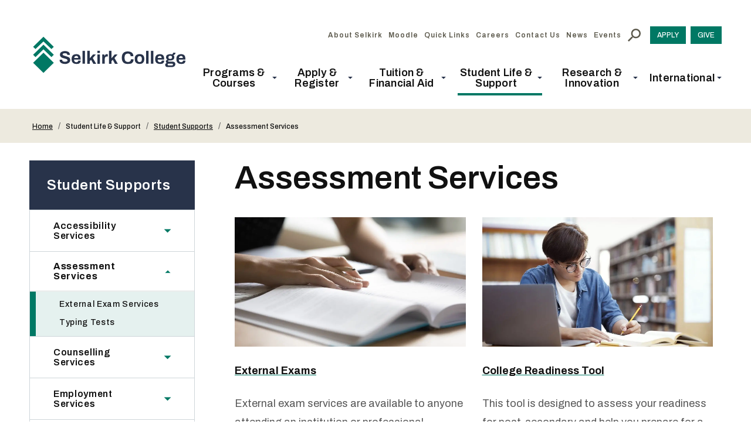

--- FILE ---
content_type: text/html; charset=UTF-8
request_url: https://selkirk.ca/student-life-support/student-supports/assessment-services
body_size: 48585
content:
<!DOCTYPE html>
<html lang="en" dir="ltr" prefix="og: https://ogp.me/ns#">
  <head>
          <!-- Global site tag (gtag.js) - Google Analytics -->
      <script async src="https://www.googletagmanager.com/gtag/js?id=UA-283854-8"></script>
      <script>
      window.dataLayer = window.dataLayer || [];
      function gtag(){dataLayer.push(arguments);}
      gtag('js', new Date());
      gtag('config', 'UA-283854-8');
      </script>
      <!-- End Global site tag -->
      <!-- Google Tag Manager -->
      <script>(function(w,d,s,l,i){w[l]=w[l]||[];w[l].push({'gtm.start':
      new Date().getTime(),event:'gtm.js'});var f=d.getElementsByTagName(s)[0],
      j=d.createElement(s),dl=l!='dataLayer'?'&l='+l:'';j.async=true;j.src=
      'https://www.googletagmanager.com/gtm.js?id='+i+dl;f.parentNode.insertBefore(j,f);
      })(window,document,'script','dataLayer','GTM-WR3Q6RM');</script>
      <!-- End Google Tag Manager -->
        <meta charset="utf-8" />
<noscript><style>form.antibot * :not(.antibot-message) { display: none !important; }</style>
</noscript><meta name="description" content="" />
<link rel="shortlink" href="https://selkirk.ca/node/4329" />
<link rel="canonical" href="https://selkirk.ca/student-life-support/student-supports/assessment-services" />
<meta name="rights" content="Copyright ©2026 Selkirk College. All rights reserved." />
<meta property="og:site_name" content="Selkirk College" />
<meta property="og:url" content="https://selkirk.ca/student-life-support/student-supports/assessment-services" />
<meta property="og:title" content="Assessment Services" />
<meta property="og:description" content="" />
<meta property="og:updated_time" content="2025-07-07T20:54:55+00:00" />
<meta property="article:published_time" content="2012-10-23T16:14:52+00:00" />
<meta property="article:modified_time" content="2025-07-07T20:54:55+00:00" />
<meta name="twitter:card" content="summary_large_image" />
<meta name="twitter:description" content="" />
<meta name="twitter:title" content="Assessment Services" />
<meta name="Generator" content="Drupal 10 (https://www.drupal.org)" />
<meta name="MobileOptimized" content="width" />
<meta name="HandheldFriendly" content="true" />
<meta name="viewport" content="width=device-width, initial-scale=1.0" />
<script type="application/ld+json">{
    "@context": "https://schema.org",
    "@graph": [
        {
            "@type": "WebPage",
            "@id": "https://selkirk.ca/student-life-support/student-supports/assessment-services",
            "description": "",
            "author": {
                "@type": "Organization",
                "@id": "https://selkirk.ca/",
                "name": "Selkirk College",
                "url": "https://selkirk.ca/",
                "logo": {
                    "@type": "ImageObject",
                    "representativeOfPage": "False",
                    "url": "https://selkirk.ca/themes/custom/de_theme/logo.svg"
                }
            }
        }
    ]
}</script>
<link rel="icon" href="/core/misc/favicon.ico" type="image/vnd.microsoft.icon" />

    <title>Assessment Services | Selkirk College</title>

    <link rel="stylesheet" media="all" href="/sites/default/files/css/css_SndHFHwNHPgGLv7Icaf9DC4ty8Z-2F93_wS4XdO7Q0M.css?delta=0&amp;language=en&amp;theme=de_theme&amp;include=[base64]" />
<link rel="stylesheet" media="all" href="https://cdnjs.cloudflare.com/ajax/libs/jqueryui/1.12.1/jquery-ui.min.css" />
<link rel="stylesheet" media="all" href="/sites/default/files/css/css_hQH9Kke5_1ZuZ4hSv2rXF6atMzgYIrpgDuyedOJEQnQ.css?delta=2&amp;language=en&amp;theme=de_theme&amp;include=[base64]" />
<link rel="stylesheet" media="all" href="https://fonts.googleapis.com/css?family=Nunito+Sans:400,400i,700,700i,900,900i&amp;display=swap" />
<link rel="stylesheet" media="all" href="/sites/default/files/css/css_vWcfzde9j15WS5UZTPKyej6Wl5igddiTHyaM1I5sDjg.css?delta=4&amp;language=en&amp;theme=de_theme&amp;include=[base64]" />

    <script type="application/json" data-drupal-selector="drupal-settings-json">{"path":{"baseUrl":"\/","pathPrefix":"","currentPath":"node\/4329","currentPathIsAdmin":false,"isFront":false,"currentLanguage":"en"},"pluralDelimiter":"\u0003","suppressDeprecationErrors":true,"responsive_menu":{"position":"right","theme":"theme-dark","pagedim":"pagedim","modifyViewport":true,"use_bootstrap":false,"breakpoint":"all","drag":false},"facebook_pixel":{"facebook_id":"247186944717944","events":[{"event":"ViewContent","data":"{\u0022content_name\u0022:\u0022Assessment Services\u0022,\u0022content_type\u0022:\u0022page\u0022,\u0022content_ids\u0022:[\u00224329\u0022]}"}],"fb_disable_advanced":false,"eu_cookie_compliance":false,"donottrack":true},"data":{"extlink":{"extTarget":false,"extTargetAppendNewWindowDisplay":true,"extTargetAppendNewWindowLabel":"(opens in a new window)","extTargetNoOverride":true,"extNofollow":true,"extTitleNoOverride":false,"extNoreferrer":true,"extFollowNoOverride":true,"extClass":"0","extLabel":"(link is external)","extImgClass":false,"extSubdomains":true,"extExclude":"","extInclude":"","extCssExclude":"","extCssInclude":"","extCssExplicit":"","extAlert":false,"extAlertText":"This link will take you to an external web site. We are not responsible for their content.","extHideIcons":false,"mailtoClass":"0","telClass":"","mailtoLabel":"(link sends email)","telLabel":"(link is a phone number)","extUseFontAwesome":false,"extIconPlacement":"append","extPreventOrphan":false,"extFaLinkClasses":"fa fa-external-link","extFaMailtoClasses":"fa fa-envelope-o","extAdditionalLinkClasses":"","extAdditionalMailtoClasses":"","extAdditionalTelClasses":"","extFaTelClasses":"fa fa-phone","allowedDomains":[],"extExcludeNoreferrer":""}},"blazy":{"loadInvisible":true,"offset":100,"saveViewportOffsetDelay":50,"validateDelay":null,"container":"","loader":true,"unblazy":false,"visibleClass":false},"blazyIo":{"disconnect":false,"rootMargin":"0px","threshold":[0,0.25,0.5,0.75,1]},"ajaxTrustedUrl":{"\/search":true},"chosen":{"selector":"select:not(#00N5w00000R2DG2)","minimum_single":20,"minimum_multiple":0,"minimum_width":0,"use_relative_width":false,"options":{"disable_search":false,"disable_search_threshold":0,"allow_single_deselect":false,"search_contains":false,"placeholder_text_multiple":"- Any -","placeholder_text_single":"- Any -","no_results_text":"No results match","max_shown_results":null,"inherit_select_classes":true}},"bundle":"page","user":{"uid":0,"permissionsHash":"3238c717800fdbce46ad82fe13b32497e05e8be8e11efe8d295b7a3be8a17d24"}}</script>
<script src="/themes/custom/de_theme/dist/scripts/js/vendor/modernizr.min.js?v=3.11.7"></script>
<script src="/sites/default/files/js/js_mQoryu3NxFl4gstaEjjV2bDGzqLCwA88NM4fnKZIRYI.js?scope=header&amp;delta=1&amp;language=en&amp;theme=de_theme&amp;include=[base64]"></script>


    <link rel="icon" type="image/png" href="/themes/custom/de_theme/src/img/favicons/favicon-96x96.png" sizes="96x96" />
    <link rel="icon" type="image/svg+xml" href="/themes/custom/de_theme/src/img/favicons/favicon.svg" />
    <link rel="shortcut icon" href="/themes/custom/de_theme/src/img/favicons/favicon.ico" />
    <link rel="apple-touch-icon" sizes="180x180" href="/themes/custom/de_theme/src/img/favicons/apple-touch-icon.png" />
    <meta name="apple-mobile-web-app-title" content="Selkirk College" />
    <link rel="manifest" href="/themes/custom/de_theme/src/img/favicons/site.webmanifest" />
    <meta name="theme-color" content="#ffffff">
    <script src="https://www.google.com/recaptcha/api.js"></script>
    <script>
      function timestamp() {
        var response = document.getElementById("g-recaptcha-response");
        if (response == null || response.value.trim() == "") {
          if (document.getElementsByName("captcha_settings").length > 0) {
            var elems = JSON.parse(document.getElementsByName("captcha_settings")[0].value);
            elems["ts"] = JSON.stringify(new Date().getTime());
            document.getElementsByName("captcha_settings")[0].value = JSON.stringify(elems);
          }
        }
      } setInterval(timestamp, 500);
    </script>

  </head>
  <body class="one_sidebar sidebar_first path-node node--type-page">
          <!-- Google Tag Manager (noscript) -->
      <noscript><iframe src="https://www.googletagmanager.com/ns.html?id=GTM-WR3Q6RM"
      height="0" width="0" style="display:none;visibility:hidden"></iframe></noscript>
      <!-- End Google Tag Manager (noscript) -->
        <a href="#main-content" class="visually-hidden focusable skip-link">
      Skip to main content
    </a>
    <noscript><img src="https://www.facebook.com/tr?id=247186944717944&amp;ev=PageView&amp;noscript=1" alt="" height="1" width="1" /></noscript>
      <div class="dialog-off-canvas-main-canvas" data-off-canvas-main-canvas>
    



<header id="header">
  <div id="masthead" class="masthead">
    
    <div class="masthead__primary">
      <div class="masthead__primary-left">
          <div class="region region--masthead-primary__left clearfix" id="masthead-primary__left">
    <div class="region__inner">
      <div id="block-responsivemenumobileicon-2" class="responsive-menu-toggle-wrapper responsive-menu-toggle block block-responsive-menu block-responsive-menu-toggle">
  
    
          <button id="toggle-icon2" class="toggle responsive-menu-toggle-icon hamburger hamburger--squeeze" title="Menu" href="#off-canvas" aria-controls="off-canvas" aria-expanded="false">
    <span class="hamburger-box">
      <span class="hamburger-inner"></span>
    </span>
      <span class="label">Menu</span>
    </button>
  </div>
<div id="block-de-theme-branding" class="block block-system block-system-branding-block">
  
    
        <a href="/" title="Home" rel="home" class="site-logo">
              <img src="/themes/custom/de_theme/logo.svg?v=2025" alt="Home" class="logo logo--default" width="284" height="56" >
            <img src="/themes/custom/de_theme/src/img/print/logo-print.svg?v=2025" alt="Print logo" class="logo logo--print" >
    </a>
        <div class="site-name">
      <a href="/" title="Home" rel="home">Selkirk College</a>
    </div>
    </div>

    </div>
  </div>

      </div>
      <div class="masthead__primary-right">
          <div class="region region--masthead-primary__right-top clearfix" id="masthead-primary__right-top">
    <div class="region__inner">
      <div class="corner-element"></div>
<nav role="navigation" aria-labelledby="block-utility-menu" id="block-utility" class="block block-menu navigation menu--utility">
            
  <h2 class="visually-hidden" id="block-utility-menu">Utility</h2>
  

        
              <ul region="masthead_primary__right_top" class="menu menu-level--1">
              
            <li class="menu-item menu-item--collapsed menu-item--level-1">

        
        <a href="/about-selkirk" data-drupal-link-system-path="node/3036">          <span class="link-inner">About Selkirk</span>

                  </a>
              </li>
          
            <li class="menu-item menu-item--level-1">

        
        <a href="https://learn.selkirk.ca/">          <span class="link-inner">Moodle</span>

                  </a>
              </li>
          
            <li class="menu-item menu-item--level-1">

        
        <a href="/quick-links" data-drupal-link-system-path="node/68296">          <span class="link-inner">Quick Links</span>

                  </a>
              </li>
          
            <li class="menu-item menu-item--collapsed menu-item--level-1">

        
        <a href="/about-selkirk/careers" data-drupal-link-system-path="node/8732">          <span class="link-inner">Careers</span>

                  </a>
              </li>
          
            <li class="menu-item menu-item--collapsed menu-item--level-1">

        
        <a href="/contact-us" title="Contact Selkirk College" data-drupal-link-system-path="node/39240">          <span class="link-inner">Contact Us</span>

                  </a>
              </li>
          
            <li class="menu-item menu-item--level-1">

        
        <a href="/news" data-drupal-link-system-path="news">          <span class="link-inner">News</span>

                  </a>
              </li>
          
            <li class="menu-item menu-item--level-1">

        
        <a href="/events" data-drupal-link-system-path="events">          <span class="link-inner">Events</span>

                  </a>
              </li>
        </ul>
  


  </nav>
<div id="block-searchtoggle" class="block block-de-search-toggle block-search-toggle-block">
  
    
      <button class="search-toggle" aria-pressed="false" aria-expanded="false">
  <svg class="icon--search" width="12px" height="12px" viewBox="0 0 12 12" version="1.1" xmlns="http://www.w3.org/2000/svg" xmlns:xlink="http://www.w3.org/1999/xlink">
    <!-- Generator: Sketch 53.2 (72643) - https://sketchapp.com -->
    <title>search-icon</title>
    <g class="symbols" stroke="none" stroke-width="1" fill="none" fill-rule="evenodd">
        <g class="search-icon-wrap" transform="translate(-1300.000000, -16.000000)" fill="#000000">
            <path class="icon" d="M1304.47737,23.5555556 C1305.03704,23.5555556 1305.55281,23.4156393 1306.02469,23.1358025 C1306.49657,22.8559657 1306.86968,22.4801121 1307.14403,22.0082305 C1307.41838,21.5363488 1307.55556,21.0205789 1307.55556,20.4609053 C1307.55556,19.9012318 1307.41838,19.3854619 1307.14403,18.9135802 C1306.86968,18.4416986 1306.49657,18.0685885 1306.02469,17.7942387 C1305.55281,17.5198889 1305.03704,17.382716 1304.47737,17.382716 C1303.91769,17.382716 1303.40192,17.5198889 1302.93004,17.7942387 C1302.45816,18.0685885 1302.08231,18.4416986 1301.80247,18.9135802 C1301.52263,19.3854619 1301.38272,19.9012318 1301.38272,20.4609053 C1301.38272,21.0205789 1301.52263,21.5363488 1301.80247,22.0082305 C1302.08231,22.4801121 1302.45816,22.8559657 1302.93004,23.1358025 C1303.40192,23.4156393 1303.91769,23.5555556 1304.47737,23.5555556 Z M1308.59259,23.5555556 L1312,26.962963 L1310.96296,28 L1307.55556,24.5761317 L1307.55556,24.0329218 L1307.35802,23.8518519 C1306.97393,24.1920456 1306.53224,24.452674 1306.03292,24.6337449 C1305.53361,24.8148157 1305.01509,24.9053498 1304.47737,24.9053498 C1303.66529,24.9053498 1302.91633,24.7078209 1302.23045,24.3127572 C1301.54458,23.9176935 1301.00412,23.3854629 1300.60905,22.7160494 C1300.20302,22.0246879 1300,21.2729807 1300,20.4609053 C1300,19.64883 1300.20027,18.8998663 1300.60082,18.2139918 C1301.00137,17.5281173 1301.54458,16.9876563 1302.23045,16.5925926 C1302.91633,16.1975289 1303.66529,16 1304.47737,16 C1305.28944,16 1306.04115,16.2030158 1306.73251,16.6090535 C1307.40192,17.0041172 1307.93141,17.5418347 1308.32099,18.2222222 C1308.71056,18.9026097 1308.90535,19.64883 1308.90535,20.4609053 C1308.90535,21.0096049 1308.81482,21.5336052 1308.63374,22.0329218 C1308.45267,22.5322384 1308.19205,22.973935 1307.85185,23.3580247 L1308.03292,23.5555556 L1308.59259,23.5555556 Z" transform="translate(1306.000000, 22.000000) scale(-1, 1) translate(-1306.000000, -22.000000) "></path>
        </g>
    </g>
</svg>  <svg class="icon--close" width="12px" height="12px" viewBox="0 0 12 12" version="1.1" xmlns="http://www.w3.org/2000/svg" xmlns:xlink="http://www.w3.org/1999/xlink">
    <!-- Generator: Sketch 53.2 (72643) - https://sketchapp.com -->
    <title>Close Icon</title>
    <desc>Created with Sketch.</desc>
    <g stroke="none" stroke-width="1" fill="none" fill-rule="evenodd">
        <polygon class="icon" fill="#000000" fill-rule="nonzero" points="11.82 1.36 7.18 6 11.82 10.64 10.64 11.82 6 7.18 1.36 11.82 0.18 10.64 4.82 6 0.18 1.36 1.36 0.18 6 4.82 10.64 0.18"></polygon>
    </g>
</svg>  <span class="sr-only">Toggle Search</span>
</button>

  </div>
<div id="block-responsivemenumobileicon" class="responsive-menu-toggle-wrapper responsive-menu-toggle block block-responsive-menu block-responsive-menu-toggle">
  
    
      <button id="toggle-icon" class="toggle responsive-menu-toggle-icon hamburger hamburger--squeeze" title="Menu" href="#off-canvas" aria-controls="off-canvas" aria-expanded="false">
    <span class="hamburger-box">
      <span class="hamburger-inner"></span>
    </span>
  <span class="label">Menu</span>
</button>

  </div>
<nav role="navigation" aria-labelledby="block-cta-menu" id="block-cta" class="block block-menu navigation menu--cta">
            
  <h2 class="visually-hidden" id="block-cta-menu">CTA</h2>
  

        
              <ul region="masthead_primary__right_top" class="menu menu-level--1">
              
            <li class="menu-item menu-item--level-1">

        
        <a href="/apply-register/apply" title="Apply to Selkirk College today" data-drupal-link-system-path="node/8635">          <span class="link-inner">Apply</span>
        </a>
              </li>
          
            <li class="menu-item menu-item--level-1">

        
        <a href="/about-selkirk/selkirk-college-foundation/give-today" data-drupal-link-system-path="node/5115">          <span class="link-inner">Give</span>
        </a>
              </li>
        </ul>
  


  </nav>

    </div>
  </div>

          <div class="region region--masthead-primary__right-bottom clearfix" id="masthead-primary__right-bottom">
    <div class="region__inner">
      
<nav role="navigation" aria-labelledby="block-de-theme-main-menu-menu" id="block-de-theme-main-menu" class="block block-menu navigation menu--main block--menu--main de-simple-menu">
            
  <h2 class="visually-hidden" id="block-de-theme-main-menu-menu">Main navigation</h2>
  

        
              <ul region="masthead_primary__right_bottom" class="menu menu-level--1">
              
            <li class="menu-item menu-item--expanded menu-item--level-1">

        
        <span>          <span class="link-inner">Programs &amp; Courses</span>

                      <svg class="icon--chevron-down" width="10px" height="7px" viewBox="0 0 10 7" version="1.1" xmlns="http://www.w3.org/2000/svg" xmlns:xlink="http://www.w3.org/1999/xlink">
    <!-- Generator: Sketch 53.2 (72643) - https://sketchapp.com -->
    <title>Chevron Down</title>
    <desc>Created with Sketch.</desc>
    <g stroke="none" stroke-width="1" fill="none" fill-rule="evenodd">
        <polygon class="icon" fill="#000000" fill-rule="nonzero" points="1.18 0.52 5 4.36 8.82 0.52 10 1.7 5 6.7 0 1.7"></polygon>
    </g>
</svg>                  </span>
                                <ul class="menu sub-nav menu-level--2" style="height: 436px">
              
            <li class="menu-item menu-item--level-2">

        
        <span>          <span class="link-inner">Program Areas</span>

                  </span>
              </li>
          
            <li class="menu-item menu-item--collapsed menu-item--level-2">

        
        <a href="/programs/academic-upgrading-development" class="sidebar-academic-upgrading-and-development" data-drupal-link-system-path="node/8758">          <span class="link-inner">Academic Upgrading &amp; Development</span>

                  </a>
              </li>
          
            <li class="menu-item menu-item--collapsed menu-item--level-2">

        
        <a href="/programs/arts-technology" class="sidebar-the-arts" data-drupal-link-system-path="node/8755">          <span class="link-inner">Arts &amp; Technology</span>

                  </a>
              </li>
          
            <li class="menu-item menu-item--collapsed menu-item--level-2">

        
        <a href="/programs/business" class="sidebar-business" data-drupal-link-system-path="node/8754">          <span class="link-inner">Business</span>

                  </a>
              </li>
          
            <li class="menu-item menu-item--collapsed menu-item--level-2">

        
        <a href="/programs/environment-geomatics" class="sidebar-environment-and-geomatics" data-drupal-link-system-path="node/8757">          <span class="link-inner">Environment &amp; Geomatics</span>

                  </a>
              </li>
          
            <li class="menu-item menu-item--collapsed menu-item--level-2">

        
        <a href="/programs/health-human-services" class="sidebar-health-and-human-services" data-drupal-link-system-path="node/8761">          <span class="link-inner">Health &amp; Human Services</span>

                  </a>
              </li>
          
            <li class="menu-item menu-item--collapsed menu-item--level-2">

        
        <a href="/programs/hospitality-tourism" class="sidebar-hospitality-tourism" title="sidebar-hospitality-tourism" data-drupal-link-system-path="node/8756">          <span class="link-inner">Hospitality &amp; Tourism</span>

                  </a>
              </li>
          
            <li class="menu-item menu-item--collapsed menu-item--level-2">

        
        <a href="/programs/industry-trades-training" class="sidebar-industry-and-trades" data-drupal-link-system-path="node/8762">          <span class="link-inner">Industry &amp; Trades Training</span>

                  </a>
              </li>
          
            <li class="menu-item menu-item--collapsed menu-item--level-2">

        
        <a href="/programs/university-arts-sciences" class="sidebar-university-arts-and-science" data-drupal-link-system-path="node/8760">          <span class="link-inner">University Arts &amp; Sciences</span>

                  </a>
              </li>
          
            <li class="menu-item menu-item--collapsed menu-item--level-2">

        
        <a href="/programs-courses/community-education-workplace-training" data-drupal-link-system-path="node/4531">          <span class="link-inner">Community Education &amp; Workplace Training</span>

                  </a>
              </li>
          
            <li class="menu-item menu-item--collapsed menu-item--level-2">

        
        <a href="/programs-courses/co-op-education" title="Explore co-op education opportunities" data-drupal-link-system-path="node/4532">          <span class="link-inner">Co-op Education</span>

                  </a>
              </li>
          
            <li class="menu-item menu-item--level-2">

        
        <a href="/programs-courses/dual-credit" title="Explore dual credit opportunities" data-drupal-link-system-path="node/70275">          <span class="link-inner">Dual Credit</span>

                  </a>
              </li>
          
            <li class="menu-item menu-item--collapsed menu-item--level-2">

        
        <a href="/programs/open-studies" title="Explore opportunities to learn through Open Studies" data-drupal-link-system-path="node/10074">          <span class="link-inner">Open Studies</span>

                  </a>
              </li>
          
            <li class="menu-item menu-item--level-2">

        
        <a href="/programs-courses/start-spring-summer" title="Explore opportunities to start college in spring or summer" data-drupal-link-system-path="node/4934">          <span class="link-inner">Start in Spring &amp; Summer</span>

                  </a>
              </li>
          
            <li class="menu-item menu-item--level-2">

        
        <a href="/programs-courses/future-programs" title="Find out about upcoming new programs at Selkirk College." data-drupal-link-system-path="node/73484">          <span class="link-inner">Future Programs</span>

                  </a>
              </li>
          
            <li class="menu-item menu-item--level-2">

        
        <a href="/programs" data-drupal-link-system-path="programs">          <span class="link-inner">Explore All Programs</span>

                  </a>
              </li>
        </ul>
  
              </li>
          
            <li class="menu-item menu-item--expanded menu-item--level-1">

        
        <span>          <span class="link-inner">Apply &amp; Register</span>

                      <svg class="icon--chevron-down" width="10px" height="7px" viewBox="0 0 10 7" version="1.1" xmlns="http://www.w3.org/2000/svg" xmlns:xlink="http://www.w3.org/1999/xlink">
    <!-- Generator: Sketch 53.2 (72643) - https://sketchapp.com -->
    <title>Chevron Down</title>
    <desc>Created with Sketch.</desc>
    <g stroke="none" stroke-width="1" fill="none" fill-rule="evenodd">
        <polygon class="icon" fill="#000000" fill-rule="nonzero" points="1.18 0.52 5 4.36 8.82 0.52 10 1.7 5 6.7 0 1.7"></polygon>
    </g>
</svg>                  </span>
                                <ul class="menu sub-nav menu-level--2" style="height: 250px">
              
            <li class="menu-item menu-item--collapsed menu-item--level-2">

        
        <a href="/apply-register/apply" title="Apply" data-drupal-link-system-path="node/8635">          <span class="link-inner">Apply</span>

                  </a>
              </li>
          
            <li class="menu-item menu-item--collapsed menu-item--level-2">

        
        <a href="/apply-register/register" data-drupal-link-system-path="node/8706">          <span class="link-inner">Register</span>

                  </a>
              </li>
          
            <li class="menu-item menu-item--level-2">

        
        <a href="/apply-register/important-dates" title="Important Dates" data-drupal-link-system-path="node/4421">          <span class="link-inner">Important Dates</span>

                  </a>
              </li>
          
            <li class="menu-item menu-item--collapsed menu-item--level-2">

        
        <a href="/apply-register/student-records" title="Student Records" data-drupal-link-system-path="node/8714">          <span class="link-inner">Student Records</span>

                  </a>
              </li>
          
            <li class="menu-item menu-item--level-2">

        
        <a href="/apply-register/academic-calendar" title="Read our academic calendar" data-drupal-link-system-path="node/4425">          <span class="link-inner">Academic Calendar</span>

                  </a>
              </li>
          
            <li class="menu-item menu-item--collapsed menu-item--level-2">

        
        <a href="/apply-register/academic-regulations" title="Read about academic regulations at Selkirk College" data-drupal-link-system-path="node/4423">          <span class="link-inner">Academic Regulations</span>

                  </a>
              </li>
          
            <li class="menu-item menu-item--level-2">

        
        <a href="/apply-register/viewbook" data-drupal-link-system-path="node/4605">          <span class="link-inner">Viewbook</span>

                  </a>
              </li>
          
            <li class="menu-item menu-item--level-2">

        
        <a href="/apply-register/contact-us" title="Contact Enrolment Services" data-drupal-link-system-path="node/4326">          <span class="link-inner">Contact Us</span>

                  </a>
              </li>
        </ul>
  
              </li>
          
            <li class="menu-item menu-item--expanded menu-item--level-1">

        
        <span>          <span class="link-inner">Tuition &amp; Financial Aid</span>

                      <svg class="icon--chevron-down" width="10px" height="7px" viewBox="0 0 10 7" version="1.1" xmlns="http://www.w3.org/2000/svg" xmlns:xlink="http://www.w3.org/1999/xlink">
    <!-- Generator: Sketch 53.2 (72643) - https://sketchapp.com -->
    <title>Chevron Down</title>
    <desc>Created with Sketch.</desc>
    <g stroke="none" stroke-width="1" fill="none" fill-rule="evenodd">
        <polygon class="icon" fill="#000000" fill-rule="nonzero" points="1.18 0.52 5 4.36 8.82 0.52 10 1.7 5 6.7 0 1.7"></polygon>
    </g>
</svg>                  </span>
                                <ul class="menu sub-nav menu-level--2" style="height: 126px">
              
            <li class="menu-item menu-item--collapsed menu-item--level-2">

        
        <a href="/tuition-financial-aid/tuition-fees" title="Tuition &amp; Fees" data-drupal-link-system-path="node/8718">          <span class="link-inner">Tuition &amp; Fees</span>

                  </a>
              </li>
          
            <li class="menu-item menu-item--collapsed menu-item--level-2">

        
        <a href="/tuition-financial-aid/how-pay" title="How to Pay" data-drupal-link-system-path="node/8737">          <span class="link-inner">How to Pay</span>

                  </a>
              </li>
          
            <li class="menu-item menu-item--collapsed menu-item--level-2">

        
        <a href="/tuition-financial-aid/financial-aid-awards" title="Financial Aid &amp; Awards" data-drupal-link-system-path="node/8721">          <span class="link-inner">Financial Aid &amp; Awards</span>

                  </a>
              </li>
        </ul>
  
              </li>
          
            <li class="menu-item menu-item--expanded menu-item--active-trail menu-item--level-1">

        
        <span>          <span class="link-inner">Student Life &amp; Support</span>

                      <svg class="icon--chevron-down" width="10px" height="7px" viewBox="0 0 10 7" version="1.1" xmlns="http://www.w3.org/2000/svg" xmlns:xlink="http://www.w3.org/1999/xlink">
    <!-- Generator: Sketch 53.2 (72643) - https://sketchapp.com -->
    <title>Chevron Down</title>
    <desc>Created with Sketch.</desc>
    <g stroke="none" stroke-width="1" fill="none" fill-rule="evenodd">
        <polygon class="icon" fill="#000000" fill-rule="nonzero" points="1.18 0.52 5 4.36 8.82 0.52 10 1.7 5 6.7 0 1.7"></polygon>
    </g>
</svg>                  </span>
                                <ul class="menu sub-nav menu-level--2" style="height: 250px">
              
            <li class="menu-item menu-item--collapsed menu-item--active-trail menu-item--level-2">

        
        <a href="/student-life-support/student-supports" title="Student Supports" data-drupal-link-system-path="node/8701">          <span class="link-inner">Student Supports</span>

                  </a>
              </li>
          
            <li class="menu-item menu-item--level-2">

        
        <a href="/events" data-drupal-link-system-path="events">          <span class="link-inner">Events Calendar</span>

                  </a>
              </li>
          
            <li class="menu-item menu-item--collapsed menu-item--level-2">

        
        <a href="/student-life-support/campus-services" data-drupal-link-system-path="node/8691">          <span class="link-inner">Campus Services</span>

                  </a>
              </li>
          
            <li class="menu-item menu-item--collapsed menu-item--level-2">

        
        <a href="/student-life-support/student-life" data-drupal-link-system-path="node/21350">          <span class="link-inner">Student Life</span>

                  </a>
              </li>
          
            <li class="menu-item menu-item--collapsed menu-item--level-2">

        
        <a href="/student-life-support/housing" title="Explore opportunities for on-campus and off-campus housing" data-drupal-link-system-path="node/4339">          <span class="link-inner">Housing</span>

                  </a>
              </li>
          
            <li class="menu-item menu-item--collapsed menu-item--level-2">

        
        <a href="/student-services/convocation/convocation" data-drupal-link-system-path="node/4430">          <span class="link-inner">Convocation</span>

                  </a>
              </li>
          
            <li class="menu-item menu-item--collapsed menu-item--level-2">

        
        <a href="/student-life-support/alumni" data-drupal-link-system-path="node/5182">          <span class="link-inner">Alumni</span>

                  </a>
              </li>
        </ul>
  
              </li>
          
            <li class="menu-item menu-item--expanded menu-item--level-1">

        
        <span>          <span class="link-inner">Research &amp; Innovation</span>

                      <svg class="icon--chevron-down" width="10px" height="7px" viewBox="0 0 10 7" version="1.1" xmlns="http://www.w3.org/2000/svg" xmlns:xlink="http://www.w3.org/1999/xlink">
    <!-- Generator: Sketch 53.2 (72643) - https://sketchapp.com -->
    <title>Chevron Down</title>
    <desc>Created with Sketch.</desc>
    <g stroke="none" stroke-width="1" fill="none" fill-rule="evenodd">
        <polygon class="icon" fill="#000000" fill-rule="nonzero" points="1.18 0.52 5 4.36 8.82 0.52 10 1.7 5 6.7 0 1.7"></polygon>
    </g>
</svg>                  </span>
                                <ul class="menu sub-nav menu-level--2" style="height: 188px">
              
            <li class="menu-item menu-item--collapsed menu-item--level-2">

        
        <a href="/research-innovation/selkirk-innovates" title="Selkirk Innovates" data-drupal-link-system-path="node/5240">          <span class="link-inner">Selkirk Innovates</span>

                  </a>
              </li>
          
            <li class="menu-item menu-item--collapsed menu-item--level-2">

        
        <a href="/research-innovation/skills-training-internships" title="Selkirk Innovates Real-World Learning" data-drupal-link-system-path="node/5284">          <span class="link-inner">Skills Training &amp; Internships</span>

                  </a>
              </li>
          
            <li class="menu-item menu-item--collapsed menu-item--level-2">

        
        <a href="/research-innovation/selkirk-technology-access-centre" data-drupal-link-system-path="node/5099">          <span class="link-inner">Selkirk Technology Access Centre</span>

                  </a>
              </li>
          
            <li class="menu-item menu-item--level-2">

        
        <a href="/research-innovation/selkirk-ion-source-research-centre" title="Selkirk Ion-source Research Centre" data-drupal-link-system-path="node/72769">          <span class="link-inner">Selkirk Ion-source Research Centre</span>

                  </a>
              </li>
          
            <li class="menu-item menu-item--collapsed menu-item--level-2">

        
        <a href="/research-innovation/regional-innovation-chair" title="Regional Innovation Chair" data-drupal-link-system-path="node/72770">          <span class="link-inner">Regional Innovation Chair</span>

                  </a>
              </li>
          
            <li class="menu-item menu-item--collapsed menu-item--level-2">

        
        <a href="/research-innovation/social-innovation-lab" title="Selkirk Innovates Rural Resilience" data-drupal-link-system-path="node/5246">          <span class="link-inner">Social Innovation Lab</span>

                  </a>
              </li>
        </ul>
  
              </li>
          
            <li class="menu-item menu-item--expanded menu-item--level-1">

        
        <span>          <span class="link-inner">International</span>

                      <svg class="icon--chevron-down" width="10px" height="7px" viewBox="0 0 10 7" version="1.1" xmlns="http://www.w3.org/2000/svg" xmlns:xlink="http://www.w3.org/1999/xlink">
    <!-- Generator: Sketch 53.2 (72643) - https://sketchapp.com -->
    <title>Chevron Down</title>
    <desc>Created with Sketch.</desc>
    <g stroke="none" stroke-width="1" fill="none" fill-rule="evenodd">
        <polygon class="icon" fill="#000000" fill-rule="nonzero" points="1.18 0.52 5 4.36 8.82 0.52 10 1.7 5 6.7 0 1.7"></polygon>
    </g>
</svg>                  </span>
                                <ul class="menu sub-nav menu-level--2" style="height: 126px">
              
            <li class="menu-item menu-item--collapsed menu-item--level-2">

        
        <a href="/international/international-students" title="International" data-drupal-link-system-path="node/8682">          <span class="link-inner">International Students</span>

                  </a>
              </li>
          
            <li class="menu-item menu-item--collapsed menu-item--level-2">

        
        <a href="/international/study-abroad" title="Selkirk International Study Abroad" data-drupal-link-system-path="node/4500">          <span class="link-inner">Study Abroad</span>

                  </a>
              </li>
          
            <li class="menu-item menu-item--level-2">

        
        <a href="/international/our-team" title="Meet the team at Selkirk International" data-drupal-link-system-path="node/4964">          <span class="link-inner">Our Team</span>

                  </a>
              </li>
        </ul>
  
              </li>
        </ul>
  


  </nav>
    </div>
  </div>

      </div>
    </div>
  </div>
  
</header>

  <div class="region region--search-modal clearfix" id="search-modal">
    <div class="region__inner">
      <div class="views-exposed-form bef-exposed-form block block-views block-views-exposed-filter-block--search-page-1" data-drupal-selector="views-exposed-form-search-page-1" id="block-search-header">
  
      <h2>Search</h2>
    
      <form region="search_modal" action="/search" method="get" id="views-exposed-form-search-page-1" accept-charset="UTF-8">
  <div class="form--inline clearfix">
  
  
  
  
  
  
  
  
  
  
  
  
  
  
  
  
  
  
  
  
  
  
  
  
  
  
  
  
  
  
  
  
  
  
  
  
  
  
  
  
  
  
  
  
  
  
  <div class="search-box-container">
    
<div class="views-exposed-form__item js-form-item form-item js-form-type-textfield form-type-textfield js-form-item-search-api-fulltext form-item-search-api-fulltext">
      <label for="edit-search-api-fulltext" class="form-item__label">Fulltext search</label>
            <input data-twig-suggestion="views-exposed-form-search-page-1" data-drupal-selector="edit-search-api-fulltext" type="text" id="edit-search-api-fulltext" name="search_api_fulltext" value="" size="30" maxlength="128" class="form-text form-element form-element--type-text form-element--api-textfield" />

          </div>

<div class="views-exposed-form__item views-exposed-form__item--preceding-actions js-form-item form-item js-form-type-select form-type-select js-form-item-sort-by form-item-sort-by">
      <label for="edit-sort-by" class="form-item__label">Sort by</label>
            <select data-twig-suggestion="views-exposed-form-search-page-1" data-drupal-selector="edit-sort-by" id="edit-sort-by" name="sort_by" class="form-select form-element form-element--type-select"><option value="search_api_relevance" selected="selected">Relevance</option><option value="changed">Date (Last updated)</option></select>
          </div>
<div data-twig-suggestion="views-exposed-form-search-page-1" data-drupal-selector="edit-actions" class="form-actions views-exposed-form__item views-exposed-form__item--actions js-form-wrapper form-wrapper" id="edit-actions"><button data-twig-suggestion="views-exposed-form-search-page-1" data-drupal-selector="edit-submit-search" type="submit" id="edit-submit-search" value="Search" class="button js-form-submit form-submit"><span>Search</span></button>
</div>

  </div>
</div>

</form>

    <div class="mobile-modal-controls">
    <button class="search-toggle">Close Search</button>
  </div>
</div>

    </div>
  </div>


<div class="section-content">
  
    <div class="region region--content-prefix clearfix" id="content-prefix">
    <div class="region__inner">
      <div id="block-de-theme-breadcrumbs" class="block block-system block-system-breadcrumb-block">
  
    
        <nav class="breadcrumb" aria-label="Breadcrumb">
    <ol>
          <li>
                  <a href="/">Home</a>
          <span class="breadcrumb-separator">/</span>
                        </li>
          <li>
                              <p>Student Life &amp; Support</p>
            <span class="breadcrumb-separator">/</span>
                        </li>
          <li>
                  <a href="/student-life-support/student-supports">Student Supports</a>
          <span class="breadcrumb-separator">/</span>
                        </li>
          <li>
                              <p>Assessment Services</p>
                        </li>
        </ol>
  </nav>

  </div>



    </div>
  </div>


  <div class="container">
    <div class="row">

              <aside class="sidebar layout-sidebar-first col-12  col-lg-3" role="complementary">
            <div class="region region--sidebar-first clearfix" id="sidebar-first">
    <div class="region__inner">
              <div class="sidebar-parent-title"><a href="/student-life-support/student-supports">Student Supports</a></div>
            
<nav role="navigation" aria-labelledby="block-main-navigation-sidebar-menu" id="block-main-navigation-sidebar" class="block block-menu navigation menu--main menu--main--sidebar de-simple-sidebar-menu">
            
  <h2 class="visually-hidden" id="block-main-navigation-sidebar-menu">Main navigation</h2>
  

        
              <ul region="sidebar_first" class="menu menu-level--1">
              
            <li class="menu-item menu-item--collapsed menu-item--level-1">

        
        <a href="/student-life-support/student-supports/accessibility-services" title="Accessibility Services" data-drupal-link-system-path="node/4956">          <span class="link-inner">Accessibility Services</span>

                  </a>
              </li>
          
            <li class="menu-item menu-item--expanded menu-item--active-trail menu-item--level-1">

        
        <a href="/student-life-support/student-supports/assessment-services" title="Proctering services and in-person external exam services" data-drupal-link-system-path="node/4329" class="is-active" aria-current="page">          <span class="link-inner">Assessment Services</span>

                      <svg class="icon--chevron-down" width="10px" height="7px" viewBox="0 0 10 7" version="1.1" xmlns="http://www.w3.org/2000/svg" xmlns:xlink="http://www.w3.org/1999/xlink">
    <!-- Generator: Sketch 53.2 (72643) - https://sketchapp.com -->
    <title>Chevron Down</title>
    <desc>Created with Sketch.</desc>
    <g stroke="none" stroke-width="1" fill="none" fill-rule="evenodd">
        <polygon class="icon" fill="#000000" fill-rule="nonzero" points="1.18 0.52 5 4.36 8.82 0.52 10 1.7 5 6.7 0 1.7"></polygon>
    </g>
</svg>                  </a>
                                <ul class="menu sub-nav menu-level--2" style="height: 126px">
              
            <li class="menu-item menu-item--collapsed menu-item--level-2">

        
        <a href="/student-life-support/student-supports/assessment-services/external-exam-services" title="Book an external exam" data-drupal-link-system-path="node/69158">          <span class="link-inner">External Exam Services</span>

                  </a>
              </li>
          
            <li class="menu-item menu-item--level-2">

        
        <a href="/student-life-support/student-supports/assessment-services/typing-tests" title="Learn about booking typing tests" data-drupal-link-system-path="node/4351">          <span class="link-inner">Typing Tests</span>

                  </a>
              </li>
        </ul>
  
              </li>
          
            <li class="menu-item menu-item--collapsed menu-item--level-1">

        
        <a href="/student-life-support/student-supports/counselling-services" title="Counselling Services" data-drupal-link-system-path="node/4328">          <span class="link-inner">Counselling Services</span>

                  </a>
              </li>
          
            <li class="menu-item menu-item--collapsed menu-item--level-1">

        
        <a href="/student-life-support/student-supports/employment-services" title="Get employment suppport" data-drupal-link-system-path="node/5059">          <span class="link-inner">Employment Services</span>

                  </a>
              </li>
          
            <li class="menu-item menu-item--collapsed menu-item--level-1">

        
        <a href="/student-life-support/student-supports/indigenous-services" title="Indigenous Services" data-drupal-link-system-path="node/8702">          <span class="link-inner">Indigenous Services</span>

                  </a>
              </li>
          
            <li class="menu-item menu-item--collapsed menu-item--level-1">

        
        <a href="/student-life-support/student-supports/learning-supports" data-drupal-link-system-path="node/8704">          <span class="link-inner">Learning Supports</span>

                  </a>
              </li>
        </ul>
  


  </nav>
    </div>
  </div>

        </aside>
      
      <main id="main" class="main-content col-12  col-lg-9  ">
        <span id="main-content" tabindex="-1"></span>        <div class="layout-content">
              <div class="region region--content clearfix" id="content">
    <div class="region__inner">
      <div data-drupal-messages-fallback class="hidden"></div>
<div id="block-de-theme-page-title" class="block block-core block-page-title-block">
  
    
      
  <h1 class="page-title"><span class="field field--name-title field--type-string field--label-hidden">Assessment Services</span>
</h1>


  </div>
<div id="block-de-theme-content" class="block block-system block-system-main-block">
  
    
      


<article class="node node--type-page node--view-mode-full">

  
    

  
  <div class="node__content">
    
            <div class="clearfix text-formatted field field--name-body field--type-text-with-summary field--label-hidden field__item"><div class="wysiwyg-layout--row wysiwyg-layout--row-2-col 2-col row gutter-large"><div class="wysiwyg-layout--col col-md-6"><a href="/student-life-support/student-supports/assessment-services/external-exam-services" data-entity-substitution="canonical" data-entity-type="node" data-entity-uuid="eb037644-4d26-485c-9330-ff7cfa389dbf" title="External Exams"><div data-langcode="en" data-entity-type="media" data-entity-uuid="7db49c74-1de3-4fc7-849b-4f650d33e176" data-embed-button="media" data-entity-embed-display="view_mode:media.inline" data-entity-embed-display-settings="{&quot;link_url&quot;:&quot;&quot;,&quot;link_url_target&quot;:0}" class="embedded-entity view-mode-media-inline bundle--image"><article class="media media--type-image media--view-mode-inline">
  
      
            <div class="blazy blazy--field blazy--field-media-image blazy--field-media-image--inline field field--name-field-media-image field--type-image field--label-hidden field__item" data-blazy>    <div data-b-token="b-5f6939534b8" class="media media--blazy media--image media--responsive is-b-loading">  <picture>
                  <source srcset="about:blank" media="all and (min-width: 992px)" type="image/webp" width="1170" height="658" data-srcset="/sites/default/files/styles/1_scale_large/public/images/assessment-services-exam-taking.webp?itok=0XTta0t2 1x, /sites/default/files/styles/1_scale_large_x2/public/images/assessment-services-exam-taking.webp?itok=9RBrrPER 2x">
              <source srcset="about:blank" media="all and (min-width: 768px) and (max-width: 991px)" type="image/webp" width="660" height="371" data-srcset="/sites/default/files/styles/1_scale_small/public/images/assessment-services-exam-taking.webp?itok=jvJbp1P1 1x, /sites/default/files/styles/1_scale_small_x2/public/images/assessment-services-exam-taking.webp?itok=J1V3-VxX 2x">
              <source srcset="about:blank" media="(min-width: 376px) and (max-width: 767px)" type="image/webp" width="414" height="233" data-srcset="/sites/default/files/styles/1_scale_x_small/public/images/assessment-services-exam-taking.webp?itok=H9P_BrrJ 1x, /sites/default/files/styles/1_scale_x_small_x2/public/images/assessment-services-exam-taking.webp?itok=mZ2iBUXX 2x">
              <source srcset="about:blank" media="(max-width: 375px)" type="image/webp" width="315" height="177" data-srcset="/sites/default/files/styles/1_scale_xx_small/public/images/assessment-services-exam-taking.webp?itok=TPAAUQkg 1x, /sites/default/files/styles/1_scale_xx_small_x2/public/images/assessment-services-exam-taking.webp?itok=1YEEcujf 2x">
              <source srcset="about:blank" media="all and (min-width: 992px)" type="image/jpeg" width="1170" height="658" data-srcset="/sites/default/files/styles/1_scale_large/public/images/assessment-services-exam-taking.jpg?itok=0XTta0t2 1x, /sites/default/files/styles/1_scale_large_x2/public/images/assessment-services-exam-taking.jpg?itok=9RBrrPER 2x">
              <source srcset="about:blank" media="all and (min-width: 768px) and (max-width: 991px)" type="image/jpeg" width="660" height="371" data-srcset="/sites/default/files/styles/1_scale_small/public/images/assessment-services-exam-taking.jpg?itok=jvJbp1P1 1x, /sites/default/files/styles/1_scale_small_x2/public/images/assessment-services-exam-taking.jpg?itok=J1V3-VxX 2x">
              <source srcset="about:blank" media="(min-width: 376px) and (max-width: 767px)" type="image/jpeg" width="414" height="233" data-srcset="/sites/default/files/styles/1_scale_x_small/public/images/assessment-services-exam-taking.jpg?itok=H9P_BrrJ 1x, /sites/default/files/styles/1_scale_x_small_x2/public/images/assessment-services-exam-taking.jpg?itok=mZ2iBUXX 2x">
              <source srcset="about:blank" media="(max-width: 375px)" type="image/jpeg" width="315" height="177" data-srcset="/sites/default/files/styles/1_scale_xx_small/public/images/assessment-services-exam-taking.jpg?itok=TPAAUQkg 1x, /sites/default/files/styles/1_scale_xx_small_x2/public/images/assessment-services-exam-taking.jpg?itok=1YEEcujf 2x">
                  <img decoding="async" class="media__element b-lazy b-responsive" loading="lazy" data-src="/sites/default/files/styles/1_scale_large/public/images/assessment-services-exam-taking.jpg?itok=0XTta0t2" width="1170" height="658" src="data:image/svg+xml;charset=utf-8,%3Csvg%20xmlns%3D'http%3A%2F%2Fwww.w3.org%2F2000%2Fsvg'%20viewBox%3D'0%200%201170%20658'%2F%3E" alt="A student looks at a book while taking an exam" title="Assessment Services">

  </picture>
        </div>
  </div>
      
  </article>
</div>
</a><p><a href="/student-life-support/student-supports/assessment-services/external-exam-services" title="External Exams" data-entity-type="node" data-entity-uuid="eb037644-4d26-485c-9330-ff7cfa389dbf" data-entity-substitution="canonical"><strong>External Exams</strong></a></p><p>External exam services are available to anyone attending an institution or professional organization other than Selkirk College.</p></div><div class="wysiwyg-layout--col col-md-6"><a href="/apply-register/apply/college-readiness-tool" data-entity-substitution="canonical" data-entity-type="node" data-entity-uuid="83903c67-acc6-46e3-ab68-7963aa0e16ee" title="College Readiness Tool"><div data-langcode="en" data-entity-type="media" data-entity-uuid="70527091-b57e-4688-9923-a0fe083d9bf0" data-embed-button="media" data-entity-embed-display="view_mode:media.inline" data-entity-embed-display-settings="{&quot;link_url&quot;:&quot;&quot;,&quot;link_url_target&quot;:0}" class="embedded-entity view-mode-media-inline bundle--image"><article class="media media--type-image media--view-mode-inline">
  
      
            <div class="blazy blazy--field blazy--field-media-image blazy--field-media-image--inline field field--name-field-media-image field--type-image field--label-hidden field__item" data-blazy>    <div data-b-token="b-1ef3c918011" class="media media--blazy media--image media--responsive is-b-loading">  <picture>
                  <source srcset="about:blank" media="all and (min-width: 992px)" type="image/webp" width="1170" height="658" data-srcset="/sites/default/files/styles/1_scale_large/public/images/selkirk-college-young-man-studying-in-library.webp?itok=JecFD9_P 1x, /sites/default/files/styles/1_scale_large_x2/public/images/selkirk-college-young-man-studying-in-library.webp?itok=8oLWvC5u 2x">
              <source srcset="about:blank" media="all and (min-width: 768px) and (max-width: 991px)" type="image/webp" width="660" height="371" data-srcset="/sites/default/files/styles/1_scale_small/public/images/selkirk-college-young-man-studying-in-library.webp?itok=uThPYBCL 1x, /sites/default/files/styles/1_scale_small_x2/public/images/selkirk-college-young-man-studying-in-library.webp?itok=qyBf_E1x 2x">
              <source srcset="about:blank" media="(min-width: 376px) and (max-width: 767px)" type="image/webp" width="414" height="233" data-srcset="/sites/default/files/styles/1_scale_x_small/public/images/selkirk-college-young-man-studying-in-library.webp?itok=TF1ZYo9g 1x, /sites/default/files/styles/1_scale_x_small_x2/public/images/selkirk-college-young-man-studying-in-library.webp?itok=rT14P2Xq 2x">
              <source srcset="about:blank" media="(max-width: 375px)" type="image/webp" width="315" height="177" data-srcset="/sites/default/files/styles/1_scale_xx_small/public/images/selkirk-college-young-man-studying-in-library.webp?itok=YywPpgpf 1x, /sites/default/files/styles/1_scale_xx_small_x2/public/images/selkirk-college-young-man-studying-in-library.webp?itok=FSvC9TK- 2x">
              <source srcset="about:blank" media="all and (min-width: 992px)" type="image/jpeg" width="1170" height="658" data-srcset="/sites/default/files/styles/1_scale_large/public/images/selkirk-college-young-man-studying-in-library.jpg?itok=JecFD9_P 1x, /sites/default/files/styles/1_scale_large_x2/public/images/selkirk-college-young-man-studying-in-library.jpg?itok=8oLWvC5u 2x">
              <source srcset="about:blank" media="all and (min-width: 768px) and (max-width: 991px)" type="image/jpeg" width="660" height="371" data-srcset="/sites/default/files/styles/1_scale_small/public/images/selkirk-college-young-man-studying-in-library.jpg?itok=uThPYBCL 1x, /sites/default/files/styles/1_scale_small_x2/public/images/selkirk-college-young-man-studying-in-library.jpg?itok=qyBf_E1x 2x">
              <source srcset="about:blank" media="(min-width: 376px) and (max-width: 767px)" type="image/jpeg" width="414" height="233" data-srcset="/sites/default/files/styles/1_scale_x_small/public/images/selkirk-college-young-man-studying-in-library.jpg?itok=TF1ZYo9g 1x, /sites/default/files/styles/1_scale_x_small_x2/public/images/selkirk-college-young-man-studying-in-library.jpg?itok=rT14P2Xq 2x">
              <source srcset="about:blank" media="(max-width: 375px)" type="image/jpeg" width="315" height="177" data-srcset="/sites/default/files/styles/1_scale_xx_small/public/images/selkirk-college-young-man-studying-in-library.jpg?itok=YywPpgpf 1x, /sites/default/files/styles/1_scale_xx_small_x2/public/images/selkirk-college-young-man-studying-in-library.jpg?itok=FSvC9TK- 2x">
                  <img decoding="async" class="media__element b-lazy b-responsive" loading="lazy" data-src="/sites/default/files/styles/1_scale_large/public/images/selkirk-college-young-man-studying-in-library.jpg?itok=JecFD9_P" width="1170" height="658" src="data:image/svg+xml;charset=utf-8,%3Csvg%20xmlns%3D'http%3A%2F%2Fwww.w3.org%2F2000%2Fsvg'%20viewBox%3D'0%200%201170%20658'%2F%3E" alt="Young man studying in the library">

  </picture>
        </div>
  </div>
      
  </article>
</div>
</a><p><a href="/apply-register/apply/college-readiness-tool" title="College Readiness Tool" data-entity-type="node" data-entity-uuid="83903c67-acc6-46e3-ab68-7963aa0e16ee" data-entity-substitution="canonical"><strong>College Readiness Tool</strong></a></p><p>This tool is designed to assess your readiness for post-secondary and help you prepare for a successful educational experience.</p></div></div><div class="wysiwyg-layout--row wysiwyg-layout--row-2-col 2-col row gutter-large"><div class="wysiwyg-layout--col col-md-6"><a href="/student-life-support/student-supports/assessment-services/typing-tests" data-entity-substitution="canonical" data-entity-type="node" data-entity-uuid="0067fde5-0f3f-4168-b15a-46b4c727841a" title="Typing Test"><div data-langcode="en" data-entity-type="media" data-entity-uuid="6e6aef5e-6558-4a52-af23-bec444c25cd5" data-embed-button="media" data-entity-embed-display="view_mode:media.inline" data-entity-embed-display-settings="{&quot;link_url&quot;:&quot;&quot;,&quot;link_url_target&quot;:0}" class="embedded-entity view-mode-media-inline bundle--image"><article class="media media--type-image media--view-mode-inline">
  
      
            <div class="blazy blazy--field blazy--field-media-image blazy--field-media-image--inline field field--name-field-media-image field--type-image field--label-hidden field__item" data-blazy>    <div data-b-token="b-d21f4e6b30f" class="media media--blazy media--image media--responsive is-b-loading">  <picture>
                  <source srcset="about:blank" media="all and (min-width: 992px)" type="image/webp" width="1170" height="780" data-srcset="/sites/default/files/styles/1_scale_large/public/images/selkirk-college-budgeting-resources-computer-number-crunching.webp?itok=tYKFUJAX 1x, /sites/default/files/styles/1_scale_large_x2/public/images/selkirk-college-budgeting-resources-computer-number-crunching.webp?itok=mCEJ5gBV 2x">
              <source srcset="about:blank" media="all and (min-width: 768px) and (max-width: 991px)" type="image/webp" width="660" height="440" data-srcset="/sites/default/files/styles/1_scale_small/public/images/selkirk-college-budgeting-resources-computer-number-crunching.webp?itok=Ox77ud8G 1x, /sites/default/files/styles/1_scale_small_x2/public/images/selkirk-college-budgeting-resources-computer-number-crunching.webp?itok=FpJdp6l0 2x">
              <source srcset="about:blank" media="(min-width: 376px) and (max-width: 767px)" type="image/webp" width="414" height="276" data-srcset="/sites/default/files/styles/1_scale_x_small/public/images/selkirk-college-budgeting-resources-computer-number-crunching.webp?itok=NKkd2Nn8 1x, /sites/default/files/styles/1_scale_x_small_x2/public/images/selkirk-college-budgeting-resources-computer-number-crunching.webp?itok=jLAnLWRl 2x">
              <source srcset="about:blank" media="(max-width: 375px)" type="image/webp" width="315" height="210" data-srcset="/sites/default/files/styles/1_scale_xx_small/public/images/selkirk-college-budgeting-resources-computer-number-crunching.webp?itok=irsDz13F 1x, /sites/default/files/styles/1_scale_xx_small_x2/public/images/selkirk-college-budgeting-resources-computer-number-crunching.webp?itok=B2P7e0E- 2x">
              <source srcset="about:blank" media="all and (min-width: 992px)" type="image/jpeg" width="1170" height="780" data-srcset="/sites/default/files/styles/1_scale_large/public/images/selkirk-college-budgeting-resources-computer-number-crunching.jpg?itok=tYKFUJAX 1x, /sites/default/files/styles/1_scale_large_x2/public/images/selkirk-college-budgeting-resources-computer-number-crunching.jpg?itok=mCEJ5gBV 2x">
              <source srcset="about:blank" media="all and (min-width: 768px) and (max-width: 991px)" type="image/jpeg" width="660" height="440" data-srcset="/sites/default/files/styles/1_scale_small/public/images/selkirk-college-budgeting-resources-computer-number-crunching.jpg?itok=Ox77ud8G 1x, /sites/default/files/styles/1_scale_small_x2/public/images/selkirk-college-budgeting-resources-computer-number-crunching.jpg?itok=FpJdp6l0 2x">
              <source srcset="about:blank" media="(min-width: 376px) and (max-width: 767px)" type="image/jpeg" width="414" height="276" data-srcset="/sites/default/files/styles/1_scale_x_small/public/images/selkirk-college-budgeting-resources-computer-number-crunching.jpg?itok=NKkd2Nn8 1x, /sites/default/files/styles/1_scale_x_small_x2/public/images/selkirk-college-budgeting-resources-computer-number-crunching.jpg?itok=jLAnLWRl 2x">
              <source srcset="about:blank" media="(max-width: 375px)" type="image/jpeg" width="315" height="210" data-srcset="/sites/default/files/styles/1_scale_xx_small/public/images/selkirk-college-budgeting-resources-computer-number-crunching.jpg?itok=irsDz13F 1x, /sites/default/files/styles/1_scale_xx_small_x2/public/images/selkirk-college-budgeting-resources-computer-number-crunching.jpg?itok=B2P7e0E- 2x">
                  <img decoding="async" class="media__element b-lazy b-responsive" loading="lazy" data-src="/sites/default/files/styles/1_scale_large/public/images/selkirk-college-budgeting-resources-computer-number-crunching.jpg?itok=tYKFUJAX" width="1170" height="780" src="data:image/svg+xml;charset=utf-8,%3Csvg%20xmlns%3D'http%3A%2F%2Fwww.w3.org%2F2000%2Fsvg'%20viewBox%3D'0%200%201170%20780'%2F%3E" alt="Woman budgeting">

  </picture>
        </div>
  </div>
      
  </article>
</div>
</a><p><a href="/student-life-support/student-supports/assessment-services/typing-tests" title="Typing Tests" data-entity-type="node" data-entity-uuid="0067fde5-0f3f-4168-b15a-46b4c727841a" data-entity-substitution="canonical"><strong>Typing Tests</strong></a></p><p>Zoom tests qualify as in-person for employment purposes, such as Interior Health, Fraser Health, Vancouver Coastal Health, Northern Health and Vancouver Island Health Authority.</p></div><div class="wysiwyg-layout--col col-md-6"><a href="/student-life-support/student-supports/assessment-services/external-exam-services/special-exam-sittings" data-entity-substitution="canonical" data-entity-type="node" data-entity-uuid="b7e31977-fec7-4521-8b0f-602bd3385cea" title="Special Exam Sittings"><div data-langcode="en" data-entity-type="media" data-entity-uuid="7bf8f811-e4e0-4279-9688-1b68ea144aca" data-embed-button="media" data-entity-embed-display="view_mode:media.inline" data-entity-embed-display-settings="{&quot;link_url&quot;:&quot;&quot;,&quot;link_url_target&quot;:0}" class="embedded-entity view-mode-media-inline bundle--image"><article class="media media--type-image media--view-mode-inline">
  
      
            <div class="blazy blazy--field blazy--field-media-image blazy--field-media-image--inline field field--name-field-media-image field--type-image field--label-hidden field__item" data-blazy>    <div data-b-token="b-2d1e481152d" class="media media--blazy media--image media--responsive is-b-loading">  <picture>
                  <source srcset="about:blank" media="all and (min-width: 992px)" type="image/webp" width="1170" height="781" data-srcset="/sites/default/files/styles/1_scale_large/public/images/selkirk-college-UAS-exam-competition-new.webp?itok=Khc70FmF 1x, /sites/default/files/styles/1_scale_large_x2/public/images/selkirk-college-UAS-exam-competition-new.webp?itok=eevM3qBy 2x">
              <source srcset="about:blank" media="all and (min-width: 768px) and (max-width: 991px)" type="image/webp" width="660" height="441" data-srcset="/sites/default/files/styles/1_scale_small/public/images/selkirk-college-UAS-exam-competition-new.webp?itok=xN_-tnZn 1x, /sites/default/files/styles/1_scale_small_x2/public/images/selkirk-college-UAS-exam-competition-new.webp?itok=bfMI5FvC 2x">
              <source srcset="about:blank" media="(min-width: 376px) and (max-width: 767px)" type="image/webp" width="414" height="276" data-srcset="/sites/default/files/styles/1_scale_x_small/public/images/selkirk-college-UAS-exam-competition-new.webp?itok=QzBxrl8- 1x, /sites/default/files/styles/1_scale_x_small_x2/public/images/selkirk-college-UAS-exam-competition-new.webp?itok=FNP0hoc2 2x">
              <source srcset="about:blank" media="(max-width: 375px)" type="image/webp" width="315" height="210" data-srcset="/sites/default/files/styles/1_scale_xx_small/public/images/selkirk-college-UAS-exam-competition-new.webp?itok=aRJqT4Cj 1x, /sites/default/files/styles/1_scale_xx_small_x2/public/images/selkirk-college-UAS-exam-competition-new.webp?itok=tMohl-re 2x">
              <source srcset="about:blank" media="all and (min-width: 992px)" type="image/jpeg" width="1170" height="781" data-srcset="/sites/default/files/styles/1_scale_large/public/images/selkirk-college-UAS-exam-competition-new.jpg?itok=Khc70FmF 1x, /sites/default/files/styles/1_scale_large_x2/public/images/selkirk-college-UAS-exam-competition-new.jpg?itok=eevM3qBy 2x">
              <source srcset="about:blank" media="all and (min-width: 768px) and (max-width: 991px)" type="image/jpeg" width="660" height="441" data-srcset="/sites/default/files/styles/1_scale_small/public/images/selkirk-college-UAS-exam-competition-new.jpg?itok=xN_-tnZn 1x, /sites/default/files/styles/1_scale_small_x2/public/images/selkirk-college-UAS-exam-competition-new.jpg?itok=bfMI5FvC 2x">
              <source srcset="about:blank" media="(min-width: 376px) and (max-width: 767px)" type="image/jpeg" width="414" height="276" data-srcset="/sites/default/files/styles/1_scale_x_small/public/images/selkirk-college-UAS-exam-competition-new.jpg?itok=QzBxrl8- 1x, /sites/default/files/styles/1_scale_x_small_x2/public/images/selkirk-college-UAS-exam-competition-new.jpg?itok=FNP0hoc2 2x">
              <source srcset="about:blank" media="(max-width: 375px)" type="image/jpeg" width="315" height="210" data-srcset="/sites/default/files/styles/1_scale_xx_small/public/images/selkirk-college-UAS-exam-competition-new.jpg?itok=aRJqT4Cj 1x, /sites/default/files/styles/1_scale_xx_small_x2/public/images/selkirk-college-UAS-exam-competition-new.jpg?itok=tMohl-re 2x">
                  <img decoding="async" class="media__element b-lazy b-responsive" loading="lazy" data-src="/sites/default/files/styles/1_scale_large/public/images/selkirk-college-UAS-exam-competition-new.jpg?itok=Khc70FmF" width="1170" height="781" src="data:image/svg+xml;charset=utf-8,%3Csvg%20xmlns%3D'http%3A%2F%2Fwww.w3.org%2F2000%2Fsvg'%20viewBox%3D'0%200%201170%20781'%2F%3E" alt="A multiple choice exam" title="Exam Taking">

  </picture>
        </div>
  </div>
      
  </article>
</div>
</a><p><a href="/student-life-support/student-supports/assessment-services/external-exam-services/special-exam-sittings" title="Special Exam Sittings" data-entity-type="node" data-entity-uuid="b7e31977-fec7-4521-8b0f-602bd3385cea" data-entity-substitution="canonical"><strong>Special Exam Sittings</strong></a></p><p>Connect with us for more information about special exam sittings and to book a private sitting.</p></div></div></div>
      
  </div>

</article>

  </div>

    </div>
  </div>

        </div>
      </main>

      
    </div>
  </div>

  
</div>

  <footer id="footer" class="footer">
      <div class="region region--footer-first clearfix" id="footer-first" style="background-image: url('/sites/default/files/images/Footer%20Image_1.png')">
    <div class="footer-first-land-acknowledgement">
      <div id="block-land-acknowledgement" class="block block-config-pages block-config-pages-block">
  
    
      <div region="footer_first" class="config_pages config_pages--type--footer config_pages--view-mode--full config_pages--footer--full">
  
            <div class="field field--name-field-land-acknowledgement field--type-string field--label-hidden field__item">Selkirk College acknowledges the traditional territories of the Sinixt (Lakes), the Syilx (Okanagan), the Ktunaxa and the Secwépemc (Shuswap) Peoples.</div>
      
</div>

  </div>

    </div>
    <div class="region__inner">
      <div class="footer-logo">
        <a href="/">
          <img src="/themes/custom/de_theme/logo-white.svg?v=2025" alt="selkirk College">
        </a>
        <div class="footer-first-social-media-container">
          <nav role="navigation" aria-labelledby="block-social-media-menu" id="block-social-media" class="block block-menu navigation menu--social-media">
            
  <h2 class="visually-hidden" id="block-social-media-menu">Social Media</h2>
  

        
              <ul region="footer_first" class="menu menu-level--1">
              
            <li class="menu-item menu-item--level-1">

        
        <a href="https://facebook.com/selkirkcollege" target="_blank" class="facebook">          <span class="link-inner">Facebook</span>
        </a>
              </li>
          
            <li class="menu-item menu-item--level-1">

        
        <a href="https://www.youtube.com/channel/UCk_8JT0V-yMp-bD5h7PB4MQ" target="_blank" class="youtube">          <span class="link-inner">Youtube</span>
        </a>
              </li>
          
            <li class="menu-item menu-item--level-1">

        
        <a href="https://instagram.com/selkirkcollege/" target="_blank" class="instagram">          <span class="link-inner">Instagram</span>
        </a>
              </li>
        </ul>
  


  </nav>

        </div>
      </div>
      <div class="footer-first-details-container">
        <div class="inner-container">
          
<nav role="navigation" aria-labelledby="block-de-theme-footer-menu" id="block-de-theme-footer" class="block block-menu navigation menu--footer">
            
  <h2 class="visually-hidden" id="block-de-theme-footer-menu">Footer menu</h2>
  

        
              <ul region="footer_first" class="menu menu-level--1">
              
            <li class="menu-item menu-item--expanded menu-item--level-1">

        
        <span>          <span class="link-inner">Quick Links</span>
        </span>
                                <ul class="menu sub-nav menu-level--2">
              
            <li class="menu-item menu-item--level-2">

        
        <a href="/about-selkirk/careers" data-drupal-link-system-path="node/8732">          <span class="link-inner">Careers</span>
        </a>
              </li>
          
            <li class="menu-item menu-item--level-2">

        
        <a href="https://selkirkcollege.sharepoint.com/sites/SelkirkBrandHub/SitePages/Selkirk-College-Brand-Hub.aspx">          <span class="link-inner">Employee Brand Hub</span>
        </a>
              </li>
          
            <li class="menu-item menu-item--level-2">

        
        <a href="https://go.selkirk.ca/">          <span class="link-inner">IT Service Desk</span>
        </a>
              </li>
          
            <li class="menu-item menu-item--level-2">

        
        <a href="/programs" data-drupal-link-system-path="programs">          <span class="link-inner">Programs A-Z</span>
        </a>
              </li>
          
            <li class="menu-item menu-item--level-2">

        
        <a href="https://my.selkirk.ca/">          <span class="link-inner">MySelkirk for Employees</span>
        </a>
              </li>
          
            <li class="menu-item menu-item--level-2">

        
        <a href="/staff-directory" data-drupal-link-system-path="staff-directory">          <span class="link-inner">Staff Directory</span>
        </a>
              </li>
        </ul>
  
              </li>
          
            <li class="menu-item menu-item--expanded menu-item--level-1">

        
        <span>          <span class="link-inner">Student Links</span>
        </span>
                                <ul class="menu sub-nav menu-level--2">
              
            <li class="menu-item menu-item--level-2">

        
        <a href="/apply-register/academic-calendar" data-drupal-link-system-path="node/4425">          <span class="link-inner">Academic Calendar</span>
        </a>
              </li>
          
            <li class="menu-item menu-item--level-2">

        
        <a href="/student-life-support/campus-services/bookstore" data-drupal-link-system-path="node/4334">          <span class="link-inner">Bookstore</span>
        </a>
              </li>
          
            <li class="menu-item menu-item--level-2">

        
        <a href="/apply-register/important-dates" data-drupal-link-system-path="node/4421">          <span class="link-inner">Important Dates</span>
        </a>
              </li>
          
            <li class="menu-item menu-item--level-2">

        
        <a href="https://library.selkirk.ca/library_home">          <span class="link-inner">Learning Commons &amp; Library</span>
        </a>
              </li>
          
            <li class="menu-item menu-item--level-2">

        
        <a href="https://learn.selkirk.ca/">          <span class="link-inner">Moodle</span>
        </a>
              </li>
          
            <li class="menu-item menu-item--level-2">

        
        <a href="https://erp.selkirk.ca/srs/mystudentrecord.htm">          <span class="link-inner">My Student Record</span>
        </a>
              </li>
          
            <li class="menu-item menu-item--level-2">

        
        <a href="https://outlook.selkirk.ca/">          <span class="link-inner">Webmail</span>
        </a>
              </li>
        </ul>
  
              </li>
        </ul>
  


  </nav>
          <div id="block-config-pages-contact-information" class="block block-config-pages block-config-pages-block">
  
    
      <div region="footer_first" class="config_pages config_pages--type--contact-information config_pages--view-mode--footer-contact-information config_pages--contact-information--footer-contact-information">
  
            <div class="field field--name-field-address field--type-address field--label-hidden field__item"><p class="address" translate="no"><span class="address-line1">301 Frank Beinder Way</span><br>
<span class="locality">Castlegar</span> <span class="administrative-area">BC</span> <span class="postal-code">V1N 4L3</span><br>
<span class="country">Canada</span></p></div>
      
      <div class="field field--name-field-phone field--type-telephone field--label-hidden field__items">
              <div class="field__item"><a href="tel:%28250%29365-7292">(250) 365-7292</a></div>
              <div class="field__item"><a href="tel:1888953-1133">1 888 953-1133</a></div>
          </div>
  
      <div class="field field--name-field-fax field--type-telephone field--label-hidden field__items">
              <div class="field__item"><a href="tel:%28250%29365-6568">(250) 365-6568</a></div>
          </div>
  
<div class="field field--config-pages--field-email field--name-field-email field--type-email field--label-hidden">
        <div class="field__items">
  
        <div class="field__item">
                              <a href="#" data-mail-to="uryyb/ng/fryxvex/qbg/pn" target="_blank" data-replace-inner="@mail">
          Contact by email
        </a>
          </div>
  
      </div>
  </div>

</div>

  </div>

        </div>
      </div>
    </div>
    <div class="region__inner-bottom">
      <div id="block-copyright-text" class="block block-block-content block-block-content--73d1746f-bceb-4bf3-81a5-32df9f5f315e">
  
    
      
            <div class="clearfix text-formatted field field--name-body field--type-text-with-summary field--label-hidden field__item"><p>© 
  <script>document.write(new Date().getFullYear());</script> SELKIRK COLLEGE. ALL RIGHTS RESERVED.
</p>
</div>
      
  </div>

      <nav role="navigation" aria-labelledby="block-legal-menu" id="block-legal" class="block block-menu navigation menu--legal">
            
  <h2 class="visually-hidden" id="block-legal-menu">Legal</h2>
  

        
              <ul region="footer_first" class="menu menu-level--1">
              
            <li class="menu-item menu-item--level-1">

        
        <a href="/about-selkirk/leadership-governance/policies" data-drupal-link-system-path="node/68108">          <span class="link-inner">Policies</span>
        </a>
              </li>
          
            <li class="menu-item menu-item--level-1">

        
        <a href="/terms-use-0" data-drupal-link-system-path="node/5127">          <span class="link-inner">Terms of Use</span>
        </a>
              </li>
          
            <li class="menu-item menu-item--level-1">

        
        <a href="/about-selkirk/leadership-governance/policies/privacy" data-drupal-link-system-path="node/72570">          <span class="link-inner">Privacy</span>
        </a>
              </li>
        </ul>
  


  </nav>

    </div>
  </div>

    
  </footer>


  </div>

    <div class="off-canvas-wrapper"><div id="off-canvas">
              <ul>
                    <li class="menu-item--_15b64c4-d17d-4fa2-94e5-955e65674012 menu-name--main">
        <span>Programs &amp; Courses</span>
                                <ul>
                    <li class="menu-item--ba1714a9-3267-4178-aa7c-91fc5f26f2be menu-name--main">
        <span>Program Areas</span>
              </li>
                <li class="menu-item--_76fc306-f80c-4ecf-8b38-cead40348a7d menu-name--main">
        <a href="/programs/academic-upgrading-development" class="sidebar-academic-upgrading-and-development" data-drupal-link-system-path="node/8758">Academic Upgrading &amp; Development</a>
                                <ul>
                    <li class="menu-item--_3ddfe17-d97d-406a-8322-5e439862fcf3 menu-name--main">
        <a href="/programs/academic-upgrading-development/academic-upgrading" data-drupal-link-system-path="node/69336">Academic Upgrading</a>
                                <ul>
                    <li class="menu-item--_c4ed273-6328-4991-b213-9ef7d5290107 menu-name--main">
        <a href="/programs-courses/academic-upgrading-development/academic-upgrading/bc-adult-graduation-diploma" title="BC Adult Graduation Diploma" data-drupal-link-system-path="node/4290">BC Adult Graduation Diploma</a>
              </li>
                <li class="menu-item--_cc0e8e2-f439-4355-aec9-15dfb55cb5a8 menu-name--main">
        <a href="/programs-courses/academic-upgrading-development/academic-upgrading/pathways-high-demand-careers" title="Find out about opportunities to start on your path to a high-demand career" data-drupal-link-system-path="node/69251">Pathways to High-Demand Careers</a>
              </li>
                <li class="menu-item--d8d8da85-ab36-41d4-b2f5-ab631ae4f65c menu-name--main">
        <a href="/programs-courses/academic-upgrading-development/academic-upgrading/college-success" data-drupal-link-system-path="node/4429">College Success</a>
              </li>
                <li class="menu-item--d19dad2f-2f48-4a69-9e12-85eedea4a5d6 menu-name--main">
        <a href="/programs-courses/academic-upgrading-development/academic-upgrading/our-team" title="Academic Upgrading Faculty" data-drupal-link-system-path="node/68267">Our Team</a>
              </li>
        </ul>
  
              </li>
                <li class="menu-item--_4ad1275-cd91-48b9-8ca1-b478b9fa0c66 menu-name--main">
        <a href="/programs/academic-upgrading-development/commercial-kitchen-assistant-certificate-completion" data-drupal-link-system-path="node/4169">Commercial Kitchen Assistant</a>
              </li>
                <li class="menu-item--ac4e24e4-87fe-40c1-8f3f-73ca15c3727a menu-name--main">
        <a href="/programs/academic-upgrading-development/english-language-program" title="English Language Program" data-drupal-link-system-path="node/4225">English Language Program</a>
                                <ul>
                    <li class="menu-item--_034033e-dc66-4a30-8aac-33389e8822f1 menu-name--main">
        <a href="/international/international-students/international-programs/english-language-program/explore-program" title="Find out about the Explore Program." data-drupal-link-system-path="node/68880">Explore Program</a>
              </li>
                <li class="menu-item--_c9fb8c2-8dc6-436f-879d-ee49bfc5c51f menu-name--main">
        <a href="/international/international-students/international-programs/english-language-program/short-term" title="Explore short-term programs for international sutdents." data-drupal-link-system-path="node/4493">Short-Term Programs</a>
              </li>
        </ul>
  
              </li>
                <li class="menu-item--_a947631-00a7-4342-b900-35cce90728da menu-name--main">
        <a href="/programs/academic-upgrading-development/steps-opportunities-academics-and-readiness" title="Diverse programming to meet the needs of adult students" data-drupal-link-system-path="node/69337">Steps to Opportunities, Academics and Readiness (SOAR)</a>
                                <ul>
                    <li class="menu-item--_142b5b7-7c93-4032-ab46-bec830d7438d menu-name--main">
        <a href="/programs-courses/academic-upgrading-development/steps-opportunities-academics-and-readiness-soar/our-team" title="SOAR Faculty" data-drupal-link-system-path="node/68268">Our Team</a>
              </li>
        </ul>
  
              </li>
        </ul>
  
              </li>
                <li class="menu-item--ed50b013-1a0e-44e2-9b2c-386e89e83275 menu-name--main">
        <a href="/programs/arts-technology" class="sidebar-the-arts" data-drupal-link-system-path="node/8755">Arts &amp; Technology</a>
                                <ul>
                    <li class="menu-item--_781c314-2b99-49fb-9713-0ae0bb57da57 menu-name--main">
        <a href="/programs/arts-technology/blacksmithing-and-metal-art-certificate" data-drupal-link-system-path="node/9968">Blacksmithing &amp; Metal Art</a>
                                <ul>
                    <li class="menu-item--_916b81f-4426-4af4-a1b5-8af2a9cba390 menu-name--main">
        <a href="/programs-courses/arts/blacksmithing-metal-art/portfolio-guidelines" title="Portfolio requirements for the Blacksmithing &amp; Metal Art Program" data-drupal-link-system-path="node/69144">Portfolio Guidelines</a>
              </li>
                <li class="menu-item--_7202c1c-3529-4815-9731-5095926a14af menu-name--main">
        <a href="/programs-courses/arts-technology/blacksmithing-metal-art/faculty" title="Blacksmithing &amp; Metal Art Faculty" data-drupal-link-system-path="node/53807">Faculty</a>
              </li>
                <li class="menu-item--_cfea93c-b56d-43ce-9ff6-2dd05c0808f3 menu-name--main">
        <a href="/programs-courses/arts-technology/blacksmithing-metal-art/photo-gallery" data-drupal-link-system-path="node/39241">Photo Gallery</a>
              </li>
        </ul>
  
              </li>
                <li class="menu-item--e0a3299e-2ec6-45ca-89c6-1f55b4648348 menu-name--main">
        <a href="/programs/arts-technology/ceramics-certificate" title="Find out about the Ceramics Certificate Program" data-drupal-link-system-path="node/4143">Ceramics</a>
                                <ul>
                    <li class="menu-item--_fdabb5a-ac4e-4f2a-8837-430ff7dba6a9 menu-name--main">
        <a href="/programs-courses/arts/ceramics/portfolio-guidelines" title="Portfolio requirements for the Ceramics Program" data-drupal-link-system-path="node/4262">Portfolio Guidelines</a>
              </li>
                <li class="menu-item--e2d03413-80e1-43a4-b2ea-0f021595ed2b menu-name--main">
        <a href="/programs-courses/arts-technology/ceramics/photo-gallery" data-drupal-link-system-path="node/40023">Photo Gallery</a>
              </li>
                <li class="menu-item--c1b2cbaf-6e0a-4d21-9190-dab78c0261f2 menu-name--main">
        <a href="/programs-courses/arts-technology/ceramics/faculty" data-drupal-link-system-path="node/41314">Faculty</a>
              </li>
        </ul>
  
              </li>
                <li class="menu-item--fa694c08-c5b4-4d6c-ad66-8d4feadd6773 menu-name--main">
        <a href="/programs/arts-technology/ceramics-advanced-certificate" data-drupal-link-system-path="node/72700">Ceramics - Advanced Certificate</a>
              </li>
                <li class="menu-item--ec25e72b-75f1-4adc-b585-cc62292f5c78 menu-name--main">
        <a href="/programs/arts-technology/contemporary-music-and-technology" data-drupal-link-system-path="node/4149">Contemporary Music &amp; Technology</a>
                                <ul>
                    <li class="menu-item--_5cb4ae7-26cd-4ba7-9785-1bfd3908896e menu-name--main">
        <a href="/programs/music-and-technology-contemporary-performance-diploma" data-drupal-link-system-path="node/4151">Performance Major</a>
              </li>
                <li class="menu-item--ec1e3eca-34ef-4ae8-8841-2a4f37befe06 menu-name--main">
        <a href="/programs/music-and-technology-contemporary-production-diploma" data-drupal-link-system-path="node/4152">Production Major</a>
              </li>
                <li class="menu-item--dcd69721-e91a-43c8-850d-6a7e47686f29 menu-name--main">
        <a href="/programs/music-and-technology-contemporary-composition-diploma" data-drupal-link-system-path="node/4150">Composition Major</a>
              </li>
                <li class="menu-item--_84980e4-0ad9-4d27-955c-af3a1a7ce614 menu-name--main">
        <a href="/programs/music-and-technology-contemporary-songwriting-diploma" data-drupal-link-system-path="node/4153">Songwriting Major</a>
              </li>
                <li class="menu-item--_91a77b3-a7fd-46ac-8906-92a1324cdb91 menu-name--main">
        <a href="/programs/music-and-technology-contemporary-general-studies-diploma" data-drupal-link-system-path="node/4154">General Music Major</a>
              </li>
                <li class="menu-item--b75e99f2-6896-46d1-9d46-7c28520351f4 menu-name--main">
        <a href="/programs/arts-technology/music-and-technology-contemporary-advanced-diploma" data-drupal-link-system-path="node/4155">Advanced Diploma</a>
              </li>
                <li class="menu-item--_a431c4d-2be8-4805-944b-81284d8f249c menu-name--main">
        <a href="/programs-courses/arts-technology/contemporary-music-technology/auditions" data-drupal-link-system-path="node/66807">Auditions</a>
              </li>
                <li class="menu-item--cd1e833d-0a71-49f4-939a-778de1584e0a menu-name--main">
        <a href="/programs-courses/arts-technology/contemporary-music-technology/berklee-college-music-academic-partnership" data-drupal-link-system-path="node/68102">Berklee College of Music Academic Partnership</a>
              </li>
                <li class="menu-item--_94754ab-1897-4b99-b69d-4ef4c6058f30 menu-name--main">
        <a href="/programs-courses/arts-technology/contemporary-music-technology/faqs" title="Frequently Asked Questions: Music" data-drupal-link-system-path="node/67510">FAQs</a>
              </li>
                <li class="menu-item--da606be7-4a3f-4169-a538-3e6981ea9919 menu-name--main">
        <a href="/programs-courses/arts-technology/contemporary-music-technology/facilities" title="The Contemporary Music and Technology Program has state-of-the-art facilities" data-drupal-link-system-path="node/67509">Facilities</a>
              </li>
                <li class="menu-item--_55cf263-3a43-4062-981d-721ea2e4edc8 menu-name--main">
        <a href="/programs-courses/arts-technology/contemporary-music-technology/transfers-exchanges" title="Contemporary Music &amp; Technology Transfers &amp; Exchanges" data-drupal-link-system-path="node/5128">Transfers &amp; Exchanges</a>
              </li>
                <li class="menu-item--_973a57b-aedb-4d4d-a54b-8ce6857852f6 menu-name--main">
        <a href="/programs-courses/arts-technology/contemporary-music-technology/faculty" title="Music &amp; Technology Faculty" data-drupal-link-system-path="node/53811">Faculty</a>
              </li>
                <li class="menu-item--d232f370-4e70-4096-8795-b78cc0f54152 menu-name--main">
        <a href="/programs-courses/arts/contemporary-music-technology-year-1/photo-gallery" data-drupal-link-system-path="node/40024">Photo Gallery</a>
              </li>
        </ul>
  
              </li>
                <li class="menu-item--_213c506-505d-4c73-b522-6618060a1949 menu-name--main">
        <a href="/programs/arts-technology/digital-arts-diploma" data-drupal-link-system-path="node/4147">Digital Arts</a>
                                <ul>
                    <li class="menu-item--c20f5728-fbde-427d-b5a2-3a1ec8ec116d menu-name--main">
        <a href="/programs-courses/arts-technology/digital-arts/portfolio-guidelines" title="Portfolio requirements for the Digital Arts Program" data-drupal-link-system-path="node/4258">Portfolio Guidelines</a>
              </li>
                <li class="menu-item--ad55317f-f83e-42ff-a199-8c8fe0c584ce menu-name--main">
        <a href="/programs-courses/arts-technology/digital-arts/transfers-exchanges" title="Explore transfer opportunities from the Digital Arts Program" data-drupal-link-system-path="node/72599">Transfers &amp; Exchanges</a>
              </li>
                <li class="menu-item--c25a196a-90ad-436a-900b-1f2a8aededbb menu-name--main">
        <a href="/programs-courses/arts-technology/digital-arts/faculty" title="Digital Arts Faculty" data-drupal-link-system-path="node/53809">Faculty</a>
              </li>
                <li class="menu-item--_80fddf4-3111-4ebf-aa59-5578b50cf48b menu-name--main">
        <a href="/programs-courses/arts-technology/digital-arts/photo-gallery" data-drupal-link-system-path="node/40548">Photo Gallery</a>
              </li>
        </ul>
  
              </li>
                <li class="menu-item--fab792fd-e798-4755-a216-1fc93475e6c3 menu-name--main">
        <a href="/programs/arts-technology/digital-fabrication-and-design-diploma" data-drupal-link-system-path="node/4148">Digital Fabrication &amp; Design</a>
                                <ul>
                    <li class="menu-item--_efe5bfb-5d78-47fa-a554-e91ade242839 menu-name--main">
        <a href="/programs-courses/arts-technology/digital-fabrication-design/student-expectations" data-drupal-link-system-path="node/5102">Student Expectations</a>
              </li>
                <li class="menu-item--b161c39f-c59a-470f-a74c-21112cf5f39f menu-name--main">
        <a href="/programs-courses/arts-technology/digital-fabrication-design/transfers-exchanges" title="Explore transfer opportunities from the Digital Fabrication and DesignProgram" data-drupal-link-system-path="node/72600">Transfers &amp; Exchanges</a>
              </li>
                <li class="menu-item--_9f69077-a630-444b-9fa2-e4f526692abe menu-name--main">
        <a href="/programs-courses/arts-technology/digital-fabrication-design/faculty" title="Digital Fabrication Faculty" data-drupal-link-system-path="node/53810">Faculty</a>
              </li>
                <li class="menu-item--eeacb291-65ca-4b0e-a1f9-2c21f7fb7337 menu-name--main">
        <a href="/programs-courses/arts-technology/digital-fabrication-design/photo-gallery" data-drupal-link-system-path="node/40547">Photo Gallery</a>
              </li>
        </ul>
  
              </li>
                <li class="menu-item--_d38ed52-95d4-4fca-a898-73d2bf26a0a2 menu-name--main">
        <a href="/programs/arts-technology/full-stack-web-development-postgraduate-diploma" title="Full-Stack Web Development Postgraduate Diploma" data-drupal-link-system-path="node/71230">Full-Stack Web Development</a>
              </li>
                <li class="menu-item--_fb08013-bb99-463d-9bba-2f8be33fba1a menu-name--main">
        <a href="/programs/arts-technology/textile-arts-certificate" title="Find out about the Textile Arts Certificate Program" data-drupal-link-system-path="node/4145">Textile Arts</a>
                                <ul>
                    <li class="menu-item--_0c998e3-1259-45d1-9097-ae0cb81827aa menu-name--main">
        <a href="/programs-courses/arts/textile-arts/portfolio-guidelines" title="Portfolio requirements for the Textiles Program" data-drupal-link-system-path="node/4266">Portfolio Guidelines</a>
              </li>
                <li class="menu-item--_989e2ba-cc3a-4f46-9fb9-4a9a6ffb26e4 menu-name--main">
        <a href="/programs-courses/arts/textiles-studio/photo-gallery" data-drupal-link-system-path="node/39242">Photo Gallery</a>
              </li>
        </ul>
  
              </li>
                <li class="menu-item--_d4abae4-b208-41b3-8b69-b5ed7a8c592e menu-name--main">
        <a href="/programs/arts-technology/web-development-programming-certificate" data-drupal-link-system-path="node/4146">Web Development</a>
              </li>
        </ul>
  
              </li>
                <li class="menu-item--_dee52e8-b067-4b88-b598-e69e1ed7c54e menu-name--main">
        <a href="/programs/business" class="sidebar-business" data-drupal-link-system-path="node/8754">Business</a>
                                <ul>
                    <li class="menu-item--_568d9e7-ffb5-4c57-8d55-c1bd5bf99d4f menu-name--main">
        <a href="/programs/business/business-administration" data-drupal-link-system-path="node/4174">Business Administration</a>
                                <ul>
                    <li class="menu-item--_dd9f25a-65f1-4b3c-a3e6-30162fcef07d menu-name--main">
        <a href="/programs/business-administration-advanced-diploma" data-drupal-link-system-path="node/69625">Business Administration - Advanced Diploma</a>
              </li>
                <li class="menu-item--_e9672d6-d13d-4013-9ab2-82ebf4f39cb5 menu-name--main">
        <a href="/programs/business-administration-accounting-finance-diploma" data-drupal-link-system-path="node/69339">Business Administration Accounting Finance - Diploma</a>
              </li>
                <li class="menu-item--f01784de-eeb0-4d4f-a3fa-ff5f9a578e6f menu-name--main">
        <a href="/programs/business-administration-professional-management-diploma" data-drupal-link-system-path="node/69338">Business Administration Professional Management - Diploma</a>
              </li>
                <li class="menu-item--f825d34d-b168-46be-95f9-0255c3d032ac menu-name--main">
        <a href="/programs-courses/business/business-administration/dual-credit-course-intro-business" data-drupal-link-system-path="node/68103">Dual Credit Course - Intro to Business</a>
              </li>
                <li class="menu-item--c5849eec-670f-461d-9cc2-dd9916978a83 menu-name--main">
        <a href="/programs-courses/business/business-administration/transfers-exchanges" title="Business Administration Transfers &amp; Exchanges" data-drupal-link-system-path="node/68867">Transfers &amp; Exchanges</a>
              </li>
                <li class="menu-item--_e58f857-4ee2-433d-983a-d2d13d6d326e menu-name--main">
        <a href="/programs-courses/business/business-administration/faculty" title="Business Administration Faculty" data-drupal-link-system-path="node/61305">Faculty</a>
              </li>
        </ul>
  
              </li>
                <li class="menu-item--_62d3c99-90ea-4f6d-b2e0-4300c2cd3816 menu-name--main">
        <a href="/programs/business/entrepreneurship-associate-certificate" data-drupal-link-system-path="node/72702">Entrepreneurship - Associate Certificate</a>
              </li>
                <li class="menu-item--_39b74b9-2f47-4f2a-93ff-215845236e1f menu-name--main">
        <a href="/programs/business/office-administration-technology" data-drupal-link-system-path="node/56825">Office Administration &amp; Technology</a>
                                <ul>
                    <li class="menu-item--_8123f58-a3a0-4634-98cb-7ba6b91ab67f menu-name--main">
        <a href="/programs/bookkeeping-advanced-certificate" data-drupal-link-system-path="node/4172">Bookkeeping Advanced Certificate</a>
              </li>
                <li class="menu-item--_6a3ba1a-9b6c-4cd6-a8bc-f05b61c74259 menu-name--main">
        <a href="/programs/office-administration-and-technology-bookkeeping-certificate" data-drupal-link-system-path="node/4171">Bookkeeping Certificate</a>
              </li>
                <li class="menu-item--_df584c9-bffa-486a-845a-d045238a5180 menu-name--main">
        <a href="/programs/bookkeeping-skills-associate-certificate" data-drupal-link-system-path="node/71231">Bookkeeping Skills Associate Certificate</a>
              </li>
                <li class="menu-item--_583c3eb-246e-47c5-a6be-c8a3daa523da menu-name--main">
        <a href="/programs/office-administration-and-technology-office-assistant-certificate" data-drupal-link-system-path="node/4170">Office Assistant Certificate</a>
              </li>
                <li class="menu-item--dda8858f-ae63-44dc-afa8-ff0e314ea4d8 menu-name--main">
        <a href="/programs/word-processing-skills-associate-certificate" data-drupal-link-system-path="node/71232">Word Processing Skills Associate Certificate</a>
              </li>
                <li class="menu-item--_b3ff0cc-ad47-4a54-99fe-bc6b311865fb menu-name--main">
        <a href="/programs-courses/business/office-administration-technology/faqs" data-drupal-link-system-path="node/5171">FAQs</a>
              </li>
                <li class="menu-item--a9e4651b-139a-4cd0-9d58-e8d09ca7eb32 menu-name--main">
        <a href="/programs-courses/business/office-administration-technology/important-dates" data-drupal-link-system-path="node/56823">Important Dates</a>
              </li>
                <li class="menu-item--bdbdb21d-2982-4746-93a6-860cf6a7aabb menu-name--main">
        <a href="/programs-courses/business/office-administration-technology/faculty" title="Office Administration &amp; Technology Faculty" data-drupal-link-system-path="node/61308">Faculty</a>
              </li>
        </ul>
  
              </li>
                <li class="menu-item--_7155af8-2cc7-455b-af7e-cb3dbd79de00 menu-name--main">
        <a href="/programs/business/accounting-postgraduate-diploma" data-drupal-link-system-path="node/4177">Accounting – Postgraduate Diploma</a>
                                <ul>
                    <li class="menu-item--e8d78bad-bb02-4f15-a88a-2c1e17691718 menu-name--main">
        <a href="/programs-courses/business/accounting-post-graduate-diploma/faqs" title="FAQ - Post Grad Accounting" data-drupal-link-system-path="node/68961">FAQs</a>
              </li>
                <li class="menu-item--_11fca68-86c3-43b7-90df-2f7669e6b242 menu-name--main">
        <a href="/programs-courses/business/accounting-postgraduate-diploma/faculty" title="Accounting Postgraduate Faculty" data-drupal-link-system-path="node/61306">Faculty</a>
              </li>
        </ul>
  
              </li>
                <li class="menu-item--_aa30ab2-653c-4fa8-8eea-f9abe40c7c9f menu-name--main">
        <a href="/programs/business/business-management-postgraduate-diploma" data-drupal-link-system-path="node/4178">Business Management – Postgraduate Diploma</a>
                                <ul>
                    <li class="menu-item--_09bfe47-4a56-447a-a833-32b2bb5363b1 menu-name--main">
        <a href="/programs-courses/business/business-management-post-graduate-diploma/faqs" data-drupal-link-system-path="node/4751">FAQs</a>
              </li>
                <li class="menu-item--_00c8492-cb89-4b5c-b07d-12f7debfd95f menu-name--main">
        <a href="/programs-courses/business/business-management-postgraduate-diploma/faculty" title="Business Management Postgraduate Faculty" data-drupal-link-system-path="node/61307">Faculty</a>
              </li>
        </ul>
  
              </li>
                <li class="menu-item--_85dd73a-0788-4f0b-95ca-bd3d52a41814 menu-name--main">
        <a href="/programs-courses/business/career-launch" title="Career Launch" data-drupal-link-system-path="node/68888">Career Launch</a>
              </li>
                <li class="menu-item--bd4dfdba-2846-4c85-b45f-693eeae5b3da menu-name--main">
        <a href="/programs-courses/business/hire-student" title="Hire a Student" data-drupal-link-system-path="node/68889">Hire a Student</a>
              </li>
                <li class="menu-item--_0200cd0-e560-4153-9eac-24c91c98138b menu-name--main">
        <a href="/programs-courses/business/deans-honour-roll-deans-list" data-drupal-link-system-path="node/5177">Dean&#039;s Honour Roll &amp; Dean&#039;s List</a>
              </li>
        </ul>
  
              </li>
                <li class="menu-item--_35e32e5-9776-4b86-bce2-d030487b15d9 menu-name--main">
        <a href="/programs/environment-geomatics" class="sidebar-environment-and-geomatics" data-drupal-link-system-path="node/8757">Environment &amp; Geomatics</a>
                                <ul>
                    <li class="menu-item--_6053f70-0afd-4475-b9c7-baf884e2b361 menu-name--main">
        <a href="/programs/environment-geomatics/applied-environmental-science-and-planning-technology-diploma" data-drupal-link-system-path="node/4181">Applied Environmental Science and Planning Technology</a>
                                <ul>
                    <li class="menu-item--f8a9484b-c937-44cf-b5f8-b4d3d29bc92b menu-name--main">
        <a href="/programs-courses/environment-geomatics/applied-environmental-science-and-planning-technology" data-drupal-link-system-path="node/68277">Important Dates</a>
              </li>
                <li class="menu-item--_89d32d9-da51-4e82-8137-1a48aa8ecfb1 menu-name--main">
        <a href="/programs-courses/environment-geomatics/applied-environmental-science-and-planning-technology-0" title="Careers - Integrated Environmental Planning" data-drupal-link-system-path="node/68955">Careers</a>
              </li>
                <li class="menu-item--de180a8a-fc2e-457d-ac50-c12deaca03cd menu-name--main">
        <a href="/programs-courses/environment-geomatics/applied-environmental-science-and-planning-technology/faculty" title="Applied Environmental Science and Planning Technology Faculty" data-drupal-link-system-path="node/61311">Faculty</a>
              </li>
        </ul>
  
              </li>
                <li class="menu-item--c51a5527-5cb6-4d9c-a94f-d0a8b4c0552e menu-name--main">
        <a href="/programs/environment-geomatics/forest-technology-diploma" title="Forest Technology - Diploma" data-drupal-link-system-path="node/4180">Forest Technology</a>
                                <ul>
                    <li class="menu-item--ce1b5959-d6cb-4f95-afb2-3de26bbcdf0b menu-name--main">
        <a href="/programs-courses/environment-geomatics/forest-technology/important-dates" data-drupal-link-system-path="node/68276">Important Dates</a>
              </li>
                <li class="menu-item--bba20a44-b235-4864-a0b1-6a360c4c1bc5 menu-name--main">
        <a href="/programs-courses/environment-geomatics/forest-technology/careers" title="Careers - Forest Technology" data-drupal-link-system-path="node/68918">Careers</a>
              </li>
                <li class="menu-item--a2a93c47-7fee-475e-8294-97919ebc5c57 menu-name--main">
        <a href="/programs-courses/environment-geomatics/forest-technology/faculty" title="Forestry Technology Faculty" data-drupal-link-system-path="node/61309">Faculty</a>
              </li>
        </ul>
  
              </li>
                <li class="menu-item--_8868e14-0d51-4d52-bbc1-58e0ad19c252 menu-name--main">
        <a href="/programs/environment-geomatics/geographic-information-systems" data-drupal-link-system-path="node/68882">Geographic Information Systems</a>
                                <ul>
                    <li class="menu-item--_074a227-d0cf-4335-8881-ebe1c7ae1445 menu-name--main">
        <a href="/programs/geographic-information-systems-advanced-diploma" data-drupal-link-system-path="node/4184">Geographic Information Systems – Advanced Diploma</a>
              </li>
                <li class="menu-item--_8d4f9b6-b12d-488c-a60f-fc5a3a5769da menu-name--main">
        <a href="/programs/geographic-information-systems-bachelors-degree" data-drupal-link-system-path="node/4185">Geographic Information Systems - Bachelor&#039;s Degree</a>
              </li>
                <li class="menu-item--bd4da706-fecf-4ad0-9ef5-dcde40c81eb1 menu-name--main">
        <a href="/programs/geomatics-workplace-advanced-certificate" data-drupal-link-system-path="node/4183">Geomatics in the Workplace - Advanced Certificate</a>
              </li>
                <li class="menu-item--bfa3ea99-f2e6-4f35-a335-1f6652ca9917 menu-name--main">
        <a href="/programs-courses/environment-geomatics/geographic-information-systems/faculty" title="Geographic Information Systems Faculty" data-drupal-link-system-path="node/61310">Faculty</a>
              </li>
        </ul>
  
              </li>
                <li class="menu-item--b83aa7b3-d56e-4e19-aba7-cbeb0448068d menu-name--main">
        <a href="/programs/environment-geomatics/recreation-fish-and-wildlife-technology-diploma" data-drupal-link-system-path="node/10011">Recreation, Fish &amp; Wildlife</a>
                                <ul>
                    <li class="menu-item--_232c871-5675-4509-bd49-e6d8dbd289b5 menu-name--main">
        <a href="/programs-courses/environment-geomatics/recreation-fish-wildlife/important-dates" data-drupal-link-system-path="node/68278">Important Dates</a>
              </li>
                <li class="menu-item--bee75a3b-53e2-4e98-807e-fcdbb575ed01 menu-name--main">
        <a href="/programs-courses/environment-geomatics/recreation-fish-wildlife/careers" title="Careers - Recreation, Fish &amp; Wildlife" data-drupal-link-system-path="node/68956">Careers</a>
              </li>
                <li class="menu-item--_5d15358-05ed-4114-becc-ded43679385c menu-name--main">
        <a href="/programs-courses/environment-geomatics/recreation-fish-wildlife/faculty" title="Recreation, Fish and Wildlife Faculty" data-drupal-link-system-path="node/61312">Faculty</a>
              </li>
        </ul>
  
              </li>
                <li class="menu-item--_48ea44c-896c-484d-8951-344f8a506b1e menu-name--main">
        <a href="/programs-courses/environment-geomatics/faqs" data-drupal-link-system-path="node/4495">FAQs</a>
              </li>
        </ul>
  
              </li>
                <li class="menu-item--_d3b624b-eb28-44dd-abfb-603bdefc4969 menu-name--main">
        <a href="/programs/health-human-services" class="sidebar-health-and-human-services" data-drupal-link-system-path="node/8761">Health &amp; Human Services</a>
                                <ul>
                    <li class="menu-item--_a3f18ef-13ab-44c6-9073-4252ca7ce7f4 menu-name--main">
        <a href="/programs/health-human-services/nursing-bachelor-science" data-drupal-link-system-path="node/4202">Bachelor of Science in Nursing</a>
                                <ul>
                    <li class="menu-item--_8cbf347-36aa-4317-b109-55aacc946942 menu-name--main">
        <a href="/programs-courses/health-human-services/bachelor-science-nursing/application-information" data-drupal-link-system-path="node/68940">Application Information</a>
              </li>
                <li class="menu-item--_5698c90-5fe5-4775-be95-0d4cc06dfc6f menu-name--main">
        <a href="/programs-courses/health-human-services/bachelor-science-nursing/additional-information" data-drupal-link-system-path="node/4436">Additional Information</a>
              </li>
                <li class="menu-item--_7ed3bcc-b919-46e7-ba32-0ff638625c14 menu-name--main">
        <a href="/programs-courses/health-human-services/bachelor-science-nursing/nursing-student-life" data-drupal-link-system-path="node/5208">Nursing Student Life</a>
              </li>
                <li class="menu-item--eb469c4c-906c-411f-816b-400f6e10b9c4 menu-name--main">
        <a href="/programs-courses/health-human-services/bachelor-science-nursing/important-dates" data-drupal-link-system-path="node/68280">Important Dates</a>
              </li>
                <li class="menu-item--_3bdf0de-c8db-4bd3-8d68-a5a7f4cc731b menu-name--main">
        <a href="/programs-courses/health-human-services/bachelor-science-nursing/faqs" data-drupal-link-system-path="node/68109">FAQs</a>
              </li>
                <li class="menu-item--d8cddf6d-9f7e-411f-8082-2d2a3c1d3277 menu-name--main">
        <a href="/programs-courses/health-human-services/bachelor-science-nursing/faculty" title="Bachelor of Nursing Faculty" data-drupal-link-system-path="node/61313">Faculty</a>
              </li>
        </ul>
  
              </li>
                <li class="menu-item--_aed25fe-534b-4c3b-843c-804ed43c5653 menu-name--main">
        <a href="/programs/health-human-services/community-support-worker-associate-certificate" data-drupal-link-system-path="node/4187">Community Support Worker Associate Certificate</a>
                                <ul>
                    <li class="menu-item--d81a6d68-46db-46df-ac51-0aa6f7dd714d menu-name--main">
        <a href="/programs-courses/health-human-services/community-support-worker-associate-certificate/faculty" title="Community Support Worker Faculty" data-drupal-link-system-path="node/61315">Faculty</a>
              </li>
        </ul>
  
              </li>
                <li class="menu-item--e0b9da1a-5582-45a7-aa2d-c30586806a3b menu-name--main">
        <a href="/programs/health-human-services/early-childhood-care-and-education-certificate" data-drupal-link-system-path="node/4192">Early Childhood Care &amp; Education</a>
                                <ul>
                    <li class="menu-item--d3064b65-f0c7-4f5d-bc6d-bcef03feb896 menu-name--main">
        <a href="/programs-courses/health-human-services/early-childhood-care-education/application-information" data-drupal-link-system-path="node/68941">Application Information</a>
              </li>
                <li class="menu-item--_aafe920-de14-45fd-994f-ebc406197f45 menu-name--main">
        <a href="/programs/early-childhood-care-and-education-inclusive-practice-advanced-certificate" data-drupal-link-system-path="node/4195">Early Childhood Care and Education – Inclusive Practice Advanced Certificate</a>
              </li>
                <li class="menu-item--_8f362f3-f49f-43f7-b68a-f78941f68f35 menu-name--main">
        <a href="/programs/early-childhood-care-and-education-infanttoddler-advanced-certificate" data-drupal-link-system-path="node/4196">Early Childhood Care and Education – Infant/Toddler Advanced Certificate</a>
              </li>
                <li class="menu-item--b5727f79-a258-441c-a822-a00342360ecb menu-name--main">
        <a href="/programs-courses/health-human-services/early-childhood-care-education/teaching-learning-assessment" data-drupal-link-system-path="node/4950">Teaching, Learning &amp; Assessment Approach</a>
              </li>
                <li class="menu-item--f34c5cc9-792b-48fe-bbc7-108f2f7bc8d9 menu-name--main">
        <a href="/programs-courses/health-human-services/early-childhood-care-education/transfers-exchanges" title="ECCE Transfers &amp; Exchanges" data-drupal-link-system-path="node/68281">Transfers &amp; Exchanges</a>
              </li>
                <li class="menu-item--c4f1481c-5e19-4355-8f5d-25b7773f052e menu-name--main">
        <a href="/programs-courses/health-human-services/early-childhood-care-education/important-dates" data-drupal-link-system-path="node/68286">Important Dates</a>
              </li>
                <li class="menu-item--a1891ce2-6f1f-48d5-8174-1bebf2fc3289 menu-name--main">
        <a href="/programs-courses/health-human-services/early-childhood-care-education/faqs" title="Frequently Asked Questions: Early Childhood Care &amp; Education" data-drupal-link-system-path="node/4943">FAQs</a>
              </li>
                <li class="menu-item--b8c36a60-6afd-4683-b85a-5547951e78da menu-name--main">
        <a href="/programs-courses/health-human-services/early-childhood-care-education/faculty" title="Early Childhood Care and Education Faculty" data-drupal-link-system-path="node/61317">Faculty</a>
              </li>
        </ul>
  
              </li>
                <li class="menu-item--_1223e15-f6d2-4109-baaa-390c69e45add menu-name--main">
        <a href="/programs/health-human-services/early-learning-and-childcare-diploma" data-drupal-link-system-path="node/70573">Early Learning &amp; Childcare - Diploma</a>
              </li>
                <li class="menu-item--_2f3bf88-e6fe-4e80-b9b9-8b22c4d92f0f menu-name--main">
        <a href="/programs/health-human-services/education-assistant-and-community-support-worker-certificate" data-drupal-link-system-path="node/4193">Education Assistant &amp; Community Support Worker</a>
                                <ul>
                    <li class="menu-item--_57c8497-41b2-427a-89d4-58f078aba4d3 menu-name--main">
        <a href="/programs-courses/health-human-services/education-assistant-community-support-worker/application-information" data-drupal-link-system-path="node/68942">Application Information</a>
              </li>
                <li class="menu-item--_6effb7f-b593-410d-99de-ee66441697a6 menu-name--main">
        <a href="/programs-courses/health-human-services/education-assistant-community-support-worker/transfers" title="EACSW Transfers &amp; Exchanges" data-drupal-link-system-path="node/68312">Transfers &amp; Exchanges</a>
              </li>
                <li class="menu-item--eada4611-a43d-46da-b3f7-2d132b120e2e menu-name--main">
        <a href="/programs-courses/health-human-services/education-assistant-community-support-worker/faqs" title="Frequently Asked Questions: Education Assistant &amp; Community Support Worker" data-drupal-link-system-path="node/4945">FAQs</a>
              </li>
                <li class="menu-item--_2730512-56cb-4efe-a15c-13f35cb586eb menu-name--main">
        <a href="/programs-courses/health-human-services/education-assistant-community-support-worker/faculty" title="Education Assistant and Community Support Worker Faculty" data-drupal-link-system-path="node/61318">Faculty</a>
              </li>
        </ul>
  
              </li>
                <li class="menu-item--_72f93cb-3bc5-436c-8a72-50c88b188320 menu-name--main">
        <a href="/programs/health-human-services/gerontological-nursing-postgraduate-diploma" title="Postgraduate Diploma in Gerontological Nursing" data-drupal-link-system-path="node/4201">Gerontological Nursing - Postgraduate Diploma</a>
                                <ul>
                    <li class="menu-item--_23bf37b-d0e8-4557-841a-586e10ad56d5 menu-name--main">
        <a href="/programs-courses/health-human-services/gerontological-nursing-postgraduate-diploma/application-information" data-drupal-link-system-path="node/68943">Application Information</a>
              </li>
                <li class="menu-item--_1eeee5e-0702-4e77-9903-be697346a702 menu-name--main">
        <a href="/programs-courses/health-human-services/post-graduate-diploma-gerontological-nursing/faqs" title="Frequently Asked Questions: Gerontology Advanced Diploma" data-drupal-link-system-path="node/4747">FAQs</a>
              </li>
                <li class="menu-item--_98e1e18-5ed7-4988-a2b2-abf0025689d7 menu-name--main">
        <a href="/programs-courses/health-human-services/gerontological-nursing-postgraduate-diploma/faculty" title="Gerontological Nursing Post Graduate Faculty" data-drupal-link-system-path="node/61326">Faculty</a>
              </li>
        </ul>
  
              </li>
                <li class="menu-item--_6aa5c9e-e801-4868-aead-21487d4c3981 menu-name--main">
        <a href="/programs/health-human-services/health-care-assistant-certificate" data-drupal-link-system-path="node/4188">Health Care Assistant - Certificate</a>
                                <ul>
                    <li class="menu-item--c8bba23d-fd64-47e7-9cb7-d9d3a271e6b4 menu-name--main">
        <a href="/programs-courses/health-human-services/health-care-assistant-certificate/application-information" data-drupal-link-system-path="node/68944">Application Information</a>
              </li>
                <li class="menu-item--_ce62da0-0b06-4099-afae-f7bf7dfdf7f3 menu-name--main">
        <a href="/programs-courses/health-human-services/health-care-assistant-certificate/funding-opportunities" data-drupal-link-system-path="node/5176">Funding Opportunities</a>
              </li>
                <li class="menu-item--_06c0864-293a-4638-8547-196e5e8063c2 menu-name--main">
        <a href="/programs-courses/health-human-services/health-care-assistant-certificate/important-dates" data-drupal-link-system-path="node/68279">Important Dates</a>
              </li>
                <li class="menu-item--b72c14a2-9193-4298-95c6-1198c44ea03b menu-name--main">
        <a href="/programs-courses/health-human-services/health-care-assistant-certificate/faculty" title="Health Care Assistant Faculty" data-drupal-link-system-path="node/61325">Faculty</a>
              </li>
        </ul>
  
              </li>
                <li class="menu-item--_948ea88-471c-46f3-a3b7-2fcb5fc0ec01 menu-name--main">
        <a href="/programs/health-human-services/health-care-assistant-diploma" data-drupal-link-system-path="node/70572">Health Care Assistant - Diploma</a>
                                <ul>
                    <li class="menu-item--_5d07eac-ae7c-4b4f-9973-4d5ea2f75fc7 menu-name--main">
        <a href="/programs-courses/health-human-services/health-care-assistant-diploma/application-information" title="Application Information for the Health Care Assistant Diploma" data-drupal-link-system-path="node/70691">Application Information</a>
              </li>
        </ul>
  
              </li>
                <li class="menu-item--_a1fa559-9e17-450b-825c-1d2fefc976d5 menu-name--main">
        <a href="/programs/health-human-services/human-services-diploma" data-drupal-link-system-path="node/68951">Human Services Diploma</a>
                                <ul>
                    <li class="menu-item--_71bf6d5-fef3-4644-8fb8-d9ea3a3f1f98 menu-name--main">
        <a href="/programs/health-human-services/child-youth-care-specialty-human-services-diploma" data-drupal-link-system-path="node/4197">Child and Youth Care Specialty – Human Services Diploma</a>
              </li>
                <li class="menu-item--_5c7a226-10fe-45ab-95e6-ff9ea3bc4ce2 menu-name--main">
        <a href="/programs/early-childhood-care-and-education-inclusive-practice-human-services-diploma" data-drupal-link-system-path="node/4198">Early Childhood Care and Education (Inclusive Practice) - Human Services Diploma</a>
              </li>
                <li class="menu-item--b2f1b37c-d82e-46f9-aa46-6e06ab67f9ce menu-name--main">
        <a href="/programs/early-childhood-care-and-education-infant-and-toddler-human-services-diploma" data-drupal-link-system-path="node/4199">Early Childhood Care &amp; Education (Infant and Toddler) – Human Services Diploma</a>
              </li>
                <li class="menu-item--_e64e2bf-5416-4924-beaa-fd095a97a0c5 menu-name--main">
        <a href="/programs/social-service-worker-human-services-diploma" data-drupal-link-system-path="node/4200">Social Service Worker - Human Services Diploma</a>
              </li>
                <li class="menu-item--_fa8f588-94e7-4c67-b638-f00c643fa59f menu-name--main">
        <a href="/programs-courses/health-human-services/human-services-diploma/transfers-exchanges" title="Transfers &amp; Exchanges - Human Services Diploma" data-drupal-link-system-path="node/4954">Transfers &amp; Exchanges</a>
              </li>
                <li class="menu-item--a23ca417-4ea6-4eee-93fd-1671759b5fa8 menu-name--main">
        <a href="/programs-courses/health-human-services/human-services-diploma/faculty" data-drupal-link-system-path="node/68952">Faculty</a>
              </li>
        </ul>
  
              </li>
                <li class="menu-item--_eebdad6-c80f-4732-9eb7-27910944da7e menu-name--main">
        <a href="/programs/health-human-services/mental-health-and-addictions-associate-certificate" data-drupal-link-system-path="node/4186">Mental Health &amp; Addictions</a>
                                <ul>
                    <li class="menu-item--_fb706e7-eafa-4947-9665-5309855eac51 menu-name--main">
        <a href="/programs-courses/health-human-services/mental-health-addictions/application-information" data-drupal-link-system-path="node/68945">Application Information</a>
              </li>
                <li class="menu-item--b8c05e21-3d0d-40de-aa63-3d7d465e5d96 menu-name--main">
        <a href="/programs-courses/health-human-services/mental-health-addictions/faculty" title="Mental Health and Addictions Faculty" data-drupal-link-system-path="node/61324">Faculty</a>
              </li>
        </ul>
  
              </li>
                <li class="menu-item--_3928050-77f4-47e2-a543-47a33fd48ba7 menu-name--main">
        <a href="/programs/health-human-services/mental-health-and-substance-use-certificate" title="Mental Health and Substance Use - Certificate" data-drupal-link-system-path="node/70630">Mental Health and Substance Use - Certificate</a>
                                <ul>
                    <li class="menu-item--b5caeddb-8e7f-41f6-bcac-4dd9e6ba3e1f menu-name--main">
        <a href="/programs-courses/health-human-services/mental-health-and-substance-use-certificate/application-information" title="Get information for applying for the Mental Health and Substance Use Program" data-drupal-link-system-path="node/70735">Application Information</a>
              </li>
                <li class="menu-item--c4adb743-81ed-4e9d-968b-d3664b889c25 menu-name--main">
        <a href="/programs-courses/health-human-services/mental-health-and-substance-use-certificate/faculty" title="Faculty in the Mental Health and Substance Use Program" data-drupal-link-system-path="node/71337">Faculty</a>
              </li>
        </ul>
  
              </li>
                <li class="menu-item--abb198cc-5297-461a-b393-9633fa90e39e menu-name--main">
        <a href="/programs/health-human-services/nursing-unit-clerk-certificate" data-drupal-link-system-path="node/4189">Nursing Unit Clerk</a>
                                <ul>
                    <li class="menu-item--_e9d0d68-cd30-4a0a-82ab-822faac191e0 menu-name--main">
        <a href="/programs-courses/health-human-services/nursing-unit-clerk/application-information" data-drupal-link-system-path="node/68946">Application Information</a>
              </li>
                <li class="menu-item--_015034d-7ef7-4957-8847-5270bc87478b menu-name--main">
        <a href="/programs-courses/health-human-services/nursing-unit-clerk/additional-information" data-drupal-link-system-path="node/4324">Additional Information</a>
              </li>
                <li class="menu-item--_a276a71-5de5-4512-a72a-e5c033748bf1 menu-name--main">
        <a href="/programs-courses/health-human-services/nursing-unit-clerk/important-dates" data-drupal-link-system-path="node/68282">Important Dates</a>
              </li>
                <li class="menu-item--_64467d1-c078-4c3d-905e-e2ba5440665d menu-name--main">
        <a href="/programs-courses/health-human-services/nursing-unit-clerk/faqs" title="Frequently Asked Questions: Nursing Unit Clerk" data-drupal-link-system-path="node/4440">FAQs</a>
              </li>
                <li class="menu-item--_cacef99-9a5a-4f56-ac95-7a4ddfedfa0e menu-name--main">
        <a href="/programs-courses/health-human-services/nursing-unit-clerk/faculty" title="Nursing Unit Clerk Faculty" data-drupal-link-system-path="node/61323">Faculty</a>
              </li>
        </ul>
  
              </li>
                <li class="menu-item--_2794f7c-9f87-4498-864d-9b8b30cfb19a menu-name--main">
        <a href="/programs/health-human-services/pharmacy-technician-diploma" data-drupal-link-system-path="node/4191">Pharmacy Technician</a>
                                <ul>
                    <li class="menu-item--_dc24d52-bc1a-4df8-bf6b-b644bac25bf3 menu-name--main">
        <a href="/programs-courses/health-human-services/pharmacy-technician/application-information" data-drupal-link-system-path="node/68947">Application Information</a>
              </li>
                <li class="menu-item--_25abddc-5669-44e1-8b15-35496523aaa8 menu-name--main">
        <a href="/programs-courses/health-human-services/pharmacy-technician/important-dates" data-drupal-link-system-path="node/68283">Important Dates</a>
              </li>
                <li class="menu-item--_b8efda1-a2de-4c84-b4b6-993cf47703bd menu-name--main">
        <a href="/programs-courses/health-human-services/pharmacy-technician/faqs" title="Frequently Asked Questions: Pharmacy Technician Diploma" data-drupal-link-system-path="node/4446">FAQs</a>
              </li>
                <li class="menu-item--_3e718b2-2379-4b9f-a433-85c94562c195 menu-name--main">
        <a href="/programs-courses/health-human-services/pharmacy-technician/faculty" title="Pharmacy Technician Faculty" data-drupal-link-system-path="node/61322">Faculty</a>
              </li>
        </ul>
  
              </li>
                <li class="menu-item--_aae6ab8-1bba-4a3a-a9ac-b22dc8fca202 menu-name--main">
        <a href="/programs/health-human-services/practical-nursing-diploma" data-drupal-link-system-path="node/10020">Practical Nursing</a>
                                <ul>
                    <li class="menu-item--_28315df-5358-4b16-9846-3a3cfeea2882 menu-name--main">
        <a href="/programs-courses/health-human-services/practical-nursing/application-information" data-drupal-link-system-path="node/68948">Application Information</a>
              </li>
                <li class="menu-item--_213063b-601f-47b8-b513-128496ba95dd menu-name--main">
        <a href="/programs-courses/health-human-services/practical-nursing/faqs" data-drupal-link-system-path="node/68886">FAQs</a>
              </li>
                <li class="menu-item--_24188d7-67db-403c-bd01-5811c830c41d menu-name--main">
        <a href="/programs-courses/health-human-services/practical-nursing/faculty" title="Practical Nursing Faculty" data-drupal-link-system-path="node/61321">Faculty</a>
              </li>
        </ul>
  
              </li>
                <li class="menu-item--_1f10144-feb0-46de-931d-4d8f4c147691 menu-name--main">
        <a href="/programs/health-human-services/social-service-worker-certificate" data-drupal-link-system-path="node/4194">Social Service Worker Certificate</a>
                                <ul>
                    <li class="menu-item--dcf61bba-c1bb-403d-81c1-7bcf1e97ffa3 menu-name--main">
        <a href="/programs-courses/health-human-services/social-service-worker-certificate/application-information" data-drupal-link-system-path="node/68949">Application Information</a>
              </li>
                <li class="menu-item--b13b6023-0203-4c5d-bc69-f40bcac1d0ba menu-name--main">
        <a href="/programs-courses/health-human-services/social-service-worker/social-service-worker-certificate-0" title="SSW Transfers &amp; Exchanges" data-drupal-link-system-path="node/68311">Transfers &amp; Exchanges</a>
              </li>
                <li class="menu-item--_cb62fb6-3685-457d-a4e3-f0d1d96379c3 menu-name--main">
        <a href="/programs-courses/health-human-services/social-service-worker/social-service-worker-certificate/faqs" data-drupal-link-system-path="node/4944">FAQs</a>
              </li>
                <li class="menu-item--_f4eb1f8-be0b-48a0-8377-616add367795 menu-name--main">
        <a href="/programs-courses/health-human-services/social-service-worker-certificate/faculty" title="Social Service Worker Faculty" data-drupal-link-system-path="node/61320">Faculty</a>
              </li>
        </ul>
  
              </li>
                <li class="menu-item--cfbf67e2-4075-4753-a76c-4e61bc5aa2e5 menu-name--main">
        <a href="/programs-courses/health-human-services/application-information" title="Application Information for Health and Human Services Programs" data-drupal-link-system-path="node/72802">Application Information</a>
              </li>
        </ul>
  
              </li>
                <li class="menu-item--_0895a43-5026-4244-9020-c6cbb08751a2 menu-name--main">
        <a href="/programs/hospitality-tourism" class="sidebar-hospitality-tourism" title="sidebar-hospitality-tourism" data-drupal-link-system-path="node/8756">Hospitality &amp; Tourism</a>
                                <ul>
                    <li class="menu-item--_bd651bf-7ae7-433d-ae8e-541d811dc632 menu-name--main">
        <a href="/programs/hospitality-tourism/culinary-management-postgraduate-diploma" data-drupal-link-system-path="node/4209">Culinary Management - Postgraduate Diploma</a>
              </li>
                <li class="menu-item--be32afe7-8df8-4fda-82f4-50e472aed34a menu-name--main">
        <a href="/programs/hospitality-tourism/culinary-management-diploma" data-drupal-link-system-path="node/4205">Culinary Management</a>
              </li>
                <li class="menu-item--fa19895a-1452-44c6-bb13-a15448cd7694 menu-name--main">
        <a href="/programs/hospitality-tourism/hospitality-management-postgraduate-diploma" data-drupal-link-system-path="node/4208">Hospitality Management - Postgraduate Diploma</a>
                                <ul>
                    <li class="menu-item--_19ee329-1ae7-47d1-baf0-d78cb5c05c74 menu-name--main">
        <a href="/programs-courses/hospitality-tourism/hospitality-management-postgraduate-diploma/faculty" title="Hospitality Management Postgraduate Faculty" data-drupal-link-system-path="node/55377">Faculty</a>
              </li>
        </ul>
  
              </li>
                <li class="menu-item--_7bc10df-a17f-4303-9a5b-babebbc85412 menu-name--main">
        <a href="/programs/hospitality-tourism/resort-and-hotel-management-diploma" data-drupal-link-system-path="node/4206">Resort &amp; Hotel Management</a>
                                <ul>
                    <li class="menu-item--b0767687-db4d-4ab7-b866-18fcc711f8a1 menu-name--main">
        <a href="/programs-courses/hospitality-tourism/resort-and-hotel-management/transferability" data-drupal-link-system-path="node/4712">Transferability</a>
              </li>
                <li class="menu-item--fc39f128-8176-4b97-96b2-6b628083fbab menu-name--main">
        <a href="/programs-courses/hospitality-tourism/resort-hotel-management/transfers-exchanges" title="Resort &amp; Hotel Management Transfers &amp; Exchanges" data-drupal-link-system-path="node/68868">Transfers &amp; Exchanges</a>
              </li>
                <li class="menu-item--_650fa81-f7ff-4399-8f8c-88071d9354aa menu-name--main">
        <a href="/programs-courses/hospitality-tourism/resort-hotel-management/faculty" title="Resort &amp; Hotel Management Faculty" data-drupal-link-system-path="node/55375">Faculty</a>
              </li>
        </ul>
  
              </li>
                <li class="menu-item--_d52ddec-e0f9-4e10-9de7-9f7f43612960 menu-name--main">
        <a href="/programs/hospitality-tourism/ski-resort-operations-and-management-diploma" data-drupal-link-system-path="node/4207">Ski Resort Operations &amp; Management</a>
                                <ul>
                    <li class="menu-item--c41bf215-670a-481a-b083-29298b044e43 menu-name--main">
        <a href="/programs-courses/hospitality-tourism/ski-resort-operations-management/transferability" data-drupal-link-system-path="node/4876">Transferability</a>
              </li>
                <li class="menu-item--_cf0a081-e73a-4e12-8593-d74b515a55e6 menu-name--main">
        <a href="/programs-courses/hospitality-tourism/ski-resort-operations-management/tales-sroam-success" data-drupal-link-system-path="node/5167">Tales of SROAM Success</a>
              </li>
                <li class="menu-item--a5dd643c-418f-41f2-9cd0-35d460d14aef menu-name--main">
        <a href="/programs-courses/hospitality-tourism/ski-resort-operations-management/photo-gallery" title="Check out photos from the SROAM Program" data-drupal-link-system-path="node/71789">Photo Gallery</a>
              </li>
                <li class="menu-item--_341c32a-16bb-46c3-b82e-7c67cb230c74 menu-name--main">
        <a href="/programs-courses/hospitality-tourism/ski-resort-operations-management/faculty" title="Ski Resort Operations &amp; Management Faculty" data-drupal-link-system-path="node/55376">Faculty</a>
              </li>
        </ul>
  
              </li>
                <li class="menu-item--_dd4f4fa-244b-4136-8f94-1d3158ebf79a menu-name--main">
        <a href="/programs/hospitality-tourism/ski-industry-courses" data-drupal-link-system-path="node/68892">Ski Industry Courses</a>
              </li>
        </ul>
  
              </li>
                <li class="menu-item--_786cc82-4f7a-4613-8e09-8e687d9ae23d menu-name--main">
        <a href="/programs/industry-trades-training" class="sidebar-industry-and-trades" data-drupal-link-system-path="node/8762">Industry &amp; Trades Training</a>
                                <ul>
                    <li class="menu-item--_d6dcf8d-81ea-4437-a6fc-8225256c5873 menu-name--main">
        <a href="/programs/industry-trades-training/carpentry-foundation-certificate" data-drupal-link-system-path="node/4210">Carpentry Foundation</a>
                                <ul>
                    <li class="menu-item--e61e1bd4-49ca-4e0a-b11b-a78d76f4c7de menu-name--main">
        <a href="/programs-courses/industry-trades-training/carpentry-foundation/important-dates" data-drupal-link-system-path="node/68288">Important Dates</a>
              </li>
                <li class="menu-item--_3fb8db1-ef65-43e2-98a6-0acc78a46de5 menu-name--main">
        <a href="/programs-courses/industry-trades-training/carpentry-foundation/faculty" data-drupal-link-system-path="node/59876">Faculty</a>
              </li>
        </ul>
  
              </li>
                <li class="menu-item--a079bb13-f45f-42d2-bfe9-3c443709aad2 menu-name--main">
        <a href="/programs/industry-trades-training/carpentry-apprenticeship-level-1-4" data-drupal-link-system-path="node/4211">Carpentry - Apprenticeship Level 1 to 4</a>
                                <ul>
                    <li class="menu-item--_da0c283-7549-4ede-8492-6b9a6e150ce9 menu-name--main">
        <a href="/programs-courses/industry-trades-training/carpentry-apprenticeship-level-1-4/important-dates" data-drupal-link-system-path="node/65217">Important Dates</a>
              </li>
                <li class="menu-item--_2479af7-acc3-4532-8ba8-678f18acb107 menu-name--main">
        <a href="/programs-courses/industry-trades-training/carpentry-apprenticeship-level-1-4/faculty" data-drupal-link-system-path="node/59880">Faculty</a>
              </li>
        </ul>
  
              </li>
                <li class="menu-item--af4e6338-b7ed-44a3-a7aa-ad29dc60e610 menu-name--main">
        <a href="/programs/industry-trades-training/electrical-foundation-certificate" data-drupal-link-system-path="node/4212">Electrical Foundation</a>
                                <ul>
                    <li class="menu-item--_7c7faa8-0f95-43a5-aaac-ffddfebc5a02 menu-name--main">
        <a href="/programs-courses/industry-trades-training/electrical-foundation/important-dates" data-drupal-link-system-path="node/68290">Important Dates</a>
              </li>
                <li class="menu-item--cfdd0526-8d21-4883-9908-6a81a33abe86 menu-name--main">
        <a href="/programs-courses/industry-trades-training/electrical-foundation/faculty" data-drupal-link-system-path="node/59881">Faculty</a>
              </li>
        </ul>
  
              </li>
                <li class="menu-item--f2facbae-bcad-40b5-b9e1-b6e1437f0714 menu-name--main">
        <a href="/programs/industry-trades-training/electrical-apprenticeship-levels-1-4" data-drupal-link-system-path="node/4213">Electrical - Apprenticeship Levels 1 to 4</a>
                                <ul>
                    <li class="menu-item--_fc4a598-bf1b-4cf1-8edb-3ebfa8bd76d6 menu-name--main">
        <a href="/programs-courses/industry-trades-training/electrical-apprenticeship-levels-1-4/important-dates" data-drupal-link-system-path="node/68289">Important Dates</a>
              </li>
                <li class="menu-item--f0d5fae4-eaea-45c8-a673-4ee5e65faea6 menu-name--main">
        <a href="/programs-courses/industry-trades-training/electrical-apprenticeship-levels-1-4/faculty" data-drupal-link-system-path="node/59883">Faculty</a>
              </li>
        </ul>
  
              </li>
                <li class="menu-item--ce53934c-1670-4b34-bc4c-15f48c026b22 menu-name--main">
        <a href="/programs/industry-trades-training/fine-woodworking-certificate" data-drupal-link-system-path="node/4214">Fine Woodworking</a>
                                <ul>
                    <li class="menu-item--a96dbe2d-077d-400e-9423-3b8f58094b3b menu-name--main">
        <a href="/programs-courses/industry-trades-training/fine-woodworking/important-dates" data-drupal-link-system-path="node/68291">Important Dates</a>
              </li>
                <li class="menu-item--db1f9ad4-04f1-4774-9750-ef844a32079c menu-name--main">
        <a href="/programs-courses/industry-trades-training/fine-woodworking/featured-works" title="Explore pieces made by Fine Woodworking students" data-drupal-link-system-path="node/71239">Featured Works</a>
              </li>
                <li class="menu-item--_51e6c38-13e8-4af0-b3f7-9cb11fec06fb menu-name--main">
        <a href="/programs-courses/industry-trades-training/fine-woodworking/faculty" data-drupal-link-system-path="node/59183">Faculty</a>
              </li>
        </ul>
  
              </li>
                <li class="menu-item--a65db540-5bd8-4a1b-ac64-20bad75549a5 menu-name--main">
        <a href="/programs/industry-trades-training/hairstylist-foundation-certificate" data-drupal-link-system-path="node/4215">Hairstylist Foundation</a>
                                <ul>
                    <li class="menu-item--_6100eff-067f-46ca-8f04-71444cefa3cf menu-name--main">
        <a href="/programs-courses/industry-trades-training/hairstylist-foundation/important-dates" title="Important Dates - Hairstylist Foundation" data-drupal-link-system-path="node/71727">Important Dates</a>
              </li>
                <li class="menu-item--daa6410e-22d5-45c2-8f98-4780baad4992 menu-name--main">
        <a href="/programs-courses/industry-trades-training/hairstylist-foundation/faculty" data-drupal-link-system-path="node/59886">Faculty</a>
              </li>
        </ul>
  
              </li>
                <li class="menu-item--_fec6696-f176-4d24-adc2-05134ef46fdb menu-name--main">
        <a href="/programs/industry-trades-training/hairstylist-apprenticeship-level-2" data-drupal-link-system-path="node/4216">Hairstylist - Apprenticeship Level 2</a>
              </li>
                <li class="menu-item--f3c7d22e-ef45-41fd-89d1-a252f8912066 menu-name--main">
        <a href="/programs/industry-trades-training/heavy-mechanical-foundation-certificate" data-drupal-link-system-path="node/4217">Heavy Mechanical Foundation</a>
                                <ul>
                    <li class="menu-item--_5793754-e80d-4547-9937-0e499eb4ea36 menu-name--main">
        <a href="/programs-courses/industry-trades-training/heavy-mechanical-foundation/important-dates" title="Important Dates - Heavy Mechanical Foundation" data-drupal-link-system-path="node/71728">Important Dates</a>
              </li>
                <li class="menu-item--_8ed9805-1145-461e-9288-9be38b6e648b menu-name--main">
        <a href="/programs-courses/industry-trades-training/heavy-mechanical-foundation/faculty" data-drupal-link-system-path="node/59888">Faculty</a>
              </li>
        </ul>
  
              </li>
                <li class="menu-item--_b0951bd-d27e-4afd-b23a-28fc1944a788 menu-name--main">
        <a href="/programs/industry-trades-training/metal-fabricator-foundation-certificate" data-drupal-link-system-path="node/4218">Metal Fabricator Foundation</a>
                                <ul>
                    <li class="menu-item--_732c3a1-3cfc-44a6-9095-80218139a734 menu-name--main">
        <a href="/programs-courses/industry-trades-training/metal-fabricator-foundation/important-dates" data-drupal-link-system-path="node/68292">Important Dates</a>
              </li>
                <li class="menu-item--_ecb7616-483c-4055-adb5-1e29bb04380b menu-name--main">
        <a href="/programs-courses/industry-trades-training/metal-fabricator-foundation/faculty" data-drupal-link-system-path="node/59889">Faculty</a>
              </li>
        </ul>
  
              </li>
                <li class="menu-item--b79867bc-ddd3-4ea3-971e-c08661e69c93 menu-name--main">
        <a href="/programs/industry-trades-training/millwrightmachinist-foundation-certificate" data-drupal-link-system-path="node/4219">Millwright/ Machinist Foundation</a>
                                <ul>
                    <li class="menu-item--_837db0b-b7b5-4321-9c6c-a8db2a2d39fb menu-name--main">
        <a href="/programs-courses/industry-trades-training/millwright-machinist-foundation/important-dates" data-drupal-link-system-path="node/68293">Important Dates</a>
              </li>
                <li class="menu-item--_9ad5c76-3df7-4e03-817c-e358f1eaadb0 menu-name--main">
        <a href="/programs-courses/industry-trades-training/millwrightmachinist-foundation/faculty" data-drupal-link-system-path="node/59891">Faculty</a>
              </li>
        </ul>
  
              </li>
                <li class="menu-item--_96b1392-1cd2-4f8b-a0c1-0e23fea6812b menu-name--main">
        <a href="/programs/industry-trades-training/multi-process-alloy-welding-certificate" title="Multi-Process Alloy Welding - Certificate" data-drupal-link-system-path="node/4223">Multi-Process Alloy Welding</a>
              </li>
                <li class="menu-item--_6171f37-3ff0-489f-9783-9f1c21b0476e menu-name--main">
        <a href="/programs/industry-trades-training/plant-operator-certificate" data-drupal-link-system-path="node/4220">Plant Operator</a>
                                <ul>
                    <li class="menu-item--_bd2416c-ff7a-4943-aa18-6852f067ac90 menu-name--main">
        <a href="/programs-courses/industry-trades-training/plant-operator/important-dates" data-drupal-link-system-path="node/68294">Important Dates</a>
              </li>
                <li class="menu-item--_6d53627-97c6-48e5-8688-08c5763ec4d7 menu-name--main">
        <a href="/programs-courses/industry-trades-training/plant-operator/faculty" data-drupal-link-system-path="node/59893">Faculty</a>
              </li>
        </ul>
  
              </li>
                <li class="menu-item--d5099dcd-5ec8-4ccd-92c0-efda2798a116 menu-name--main">
        <a href="/programs/industry-trades-training/professional-cook-program-certificate" data-drupal-link-system-path="node/4204">Professional Cook</a>
                                <ul>
                    <li class="menu-item--f59a2d7d-7226-4a7a-b7c9-e6e665f25839 menu-name--main">
        <a href="/programs-courses/industry-trades-training/professional-cook/important-dates" data-drupal-link-system-path="node/68285">Important Dates</a>
              </li>
                <li class="menu-item--_74b0283-5944-419a-a355-3d588afa8c63 menu-name--main">
        <a href="/programs-courses/hospitality-tourism/professional-cook-program/faculty" title="Professional Cook Faculty" data-drupal-link-system-path="node/55371">Faculty</a>
              </li>
        </ul>
  
              </li>
                <li class="menu-item--eb76495f-9565-4a7b-b0e5-f8235986bc2b menu-name--main">
        <a href="/programs/industry-trades-training/welding-foundation" data-drupal-link-system-path="node/4221">Welding Foundation</a>
                                <ul>
                    <li class="menu-item--_f4d408a-9e39-4e72-9bb0-d265340d00b2 menu-name--main">
        <a href="/programs-courses/industry-trades-training/welding-foundation/important-dates" data-drupal-link-system-path="node/68295">Important Dates</a>
              </li>
                <li class="menu-item--_5e7d0c9-5103-42f1-a1e1-d9dfa46b8208 menu-name--main">
        <a href="/programs-courses/industry-trades-training/welding-foundation/faculty" title="Welding Faculty" data-drupal-link-system-path="node/68985">Faculty</a>
              </li>
        </ul>
  
              </li>
                <li class="menu-item--d0537d38-fa69-40ed-baf2-8137b1da5abf menu-name--main">
        <a href="/programs/industry-trades-training/welding-apprenticeship-level-1-3" data-drupal-link-system-path="node/4222">Welding - Apprenticeship Level 1 to 3</a>
                                <ul>
                    <li class="menu-item--b203a9a3-4f5b-447f-bd93-456033dee6cb menu-name--main">
        <a href="/programs-courses/industry-trades-training/welding-apprenticeship-level-1-3/important-dates" title="Important dates for Welding Apprenticeship" data-drupal-link-system-path="node/71742">Important Dates</a>
              </li>
                <li class="menu-item--ba99eb77-aaad-4c21-8923-e2c4e518763f menu-name--main">
        <a href="/programs-courses/industry-trades-training/welding-apprenticeship-level-1-3/welder-modular" data-drupal-link-system-path="node/68979">Welder A (Modular)</a>
              </li>
                <li class="menu-item--_610bd16-ac88-4ec0-b15e-3f6880ced8d8 menu-name--main">
        <a href="/programs-courses/industry-trades-training/welding-apprenticeship-level-1-3/welder-b-modular" data-drupal-link-system-path="node/68980">Welder B (Modular)</a>
              </li>
                <li class="menu-item--_c6f104a-55b7-40f7-9544-6d9db7492aee menu-name--main">
        <a href="/programs-courses/industry-trades-training/welding-apprenticeship-level-1-3/welder-testing-upgrading" data-drupal-link-system-path="node/4857">Welder Testing &amp; Upgrading</a>
              </li>
                <li class="menu-item--c4d630b1-6acb-4867-835a-52ac0aee6983 menu-name--main">
        <a href="/programs-courses/industry-trades-training/welding-apprenticeship-level-1-3/faculty" data-drupal-link-system-path="node/68984">Faculty</a>
              </li>
        </ul>
  
              </li>
                <li class="menu-item--_980f9f3-e691-441b-b99e-148d5804e446 menu-name--main">
        <a href="/programs-courses/industry-trades-training/youth-train-trades" data-drupal-link-system-path="node/17300">Youth Train in Trades</a>
              </li>
        </ul>
  
              </li>
                <li class="menu-item--_523f362-bc6e-46c9-9669-3d72c9801db5 menu-name--main">
        <a href="/programs/university-arts-sciences" class="sidebar-university-arts-and-science" data-drupal-link-system-path="node/8760">University Arts &amp; Sciences</a>
                                <ul>
                    <li class="menu-item--_e0769fe-0591-4d22-a91c-759326dc55f4 menu-name--main">
        <a href="/programs/university-arts-sciences/associate-arts-degrees" data-drupal-link-system-path="node/68306">Associate of Arts Degrees</a>
                                <ul>
                    <li class="menu-item--_42c111d-2aa0-4e3a-aacf-9c0b34fbf246 menu-name--main">
        <a href="/programs/creative-writing-associate-arts-degree" data-drupal-link-system-path="node/4233">Creative Writing – Associate of Arts Degree</a>
              </li>
                <li class="menu-item--ae96a5e2-f6c5-41dc-b1f0-891c5c3e1727 menu-name--main">
        <a href="/programs/elementary-education-associate-arts-degree" data-drupal-link-system-path="node/4231">Elementary Education – Associate of Arts Degree</a>
              </li>
                <li class="menu-item--_8ed8284-092e-429e-b1f7-b2a94d2672d9 menu-name--main">
        <a href="/programs/english-associate-arts-degree" data-drupal-link-system-path="node/4232">English – Associate of Arts Degree</a>
              </li>
                <li class="menu-item--_18b3dcf-3f38-45dc-82a4-80d774259273 menu-name--main">
        <a href="/programs/general-studies-associate-arts-degree" data-drupal-link-system-path="node/4230">General Studies – Associate of Arts Degree</a>
              </li>
                <li class="menu-item--_984534e-b839-4916-8bbc-e335600bffc3 menu-name--main">
        <a href="/programs/history-associate-arts-degree" data-drupal-link-system-path="node/4234">History – Associate of Arts Degree</a>
              </li>
                <li class="menu-item--_9efa783-3a49-4b14-8c94-015503f60496 menu-name--main">
        <a href="/programs/psychology-associate-arts-degree" data-drupal-link-system-path="node/4236">Psychology – Associate of Arts Degree</a>
              </li>
                <li class="menu-item--_cc21d2a-1197-43df-abe0-f4548f5f4974 menu-name--main">
        <a href="/programs/sociology-associate-arts-degree" data-drupal-link-system-path="node/4235">Sociology - Associate of Arts Degree</a>
              </li>
                <li class="menu-item--_1c50cbc-6a33-4fba-8d41-baa6842b1e76 menu-name--main">
        <a href="/programs-courses/university-arts-sciences/associate-arts-degrees/faculty" title="Associate of Arts Faculty" data-drupal-link-system-path="node/61316">Faculty</a>
              </li>
        </ul>
  
              </li>
                <li class="menu-item--_e5b1bc8-2a89-4f8e-8cb8-aeedaabfa805 menu-name--main">
        <a href="/programs/university-arts-sciences/associate-science-degrees" data-drupal-link-system-path="node/68307">Associate of Science Degrees</a>
                                <ul>
                    <li class="menu-item--_0196be0-5b7c-4477-835e-bd4eddacd71a menu-name--main">
        <a href="/programs/biochemistry-associate-science-degree" data-drupal-link-system-path="node/4238">Biochemistry – Associate of Science Degree</a>
              </li>
                <li class="menu-item--be1b005a-f826-4b09-a858-f3b57ed6e8ab menu-name--main">
        <a href="/programs/biology-associate-science-degree" data-drupal-link-system-path="node/4239">Biology – Associate of Science Degree</a>
              </li>
                <li class="menu-item--_33435f9-54c2-499f-809d-079273ff701e menu-name--main">
        <a href="/programs/chemistry-associate-science-degree" data-drupal-link-system-path="node/4240">Chemistry – Associate of Science Degree</a>
              </li>
                <li class="menu-item--_199c61e-5045-4b19-9b1f-afb98402439e menu-name--main">
        <a href="/programs/entry-pharmacy-associate-science-degree" data-drupal-link-system-path="node/4241">Entry to Pharmacy – Associate of Science Degree</a>
              </li>
                <li class="menu-item--_f5e7ac5-af77-434f-b15c-847179883543 menu-name--main">
        <a href="/programs/general-studies-associate-science-degree" data-drupal-link-system-path="node/4237">General Studies – Associate of Science Degree</a>
              </li>
                <li class="menu-item--_a600917-8e26-4b98-aa3f-bf26eb1392cc menu-name--main">
        <a href="/programs-courses/university-arts-sciences/associate-science-degrees/faculty" title="Associate of Science Faculty" data-drupal-link-system-path="node/68926">Faculty</a>
              </li>
        </ul>
  
              </li>
                <li class="menu-item--_8dc041e-3913-41e9-a096-c4009243f278 menu-name--main">
        <a href="/programs/university-arts-sciences/engineering-transfer-certificate" data-drupal-link-system-path="node/4243">Engineering Transfer</a>
                                <ul>
                    <li class="menu-item--_d2d2fa2-ca0c-4214-a145-bab1d154fdff menu-name--main">
        <a href="/programs-courses/university-arts-sciences/engineering-transfer/transfers-exchanges" title="Engineering Transfer &amp; Exchanges" data-drupal-link-system-path="node/68874">Transfers &amp; Exchanges</a>
              </li>
                <li class="menu-item--_85c20cb-a0b6-466a-af80-4cc53dcf5639 menu-name--main">
        <a href="/programs-courses/university-arts-sciences/engineering-transfer/faculty" title="Engineering Faculty" data-drupal-link-system-path="node/68871">Faculty</a>
              </li>
        </ul>
  
              </li>
                <li class="menu-item--f892c885-f8fe-4076-be38-6ea9736e922c menu-name--main">
        <a href="/programs/university-arts-sciences/liberal-arts-diploma" title="Liberal Arts - Diploma" data-drupal-link-system-path="node/4226">Liberal Arts - Diploma</a>
                                <ul>
                    <li class="menu-item--_ea15a05-ae84-41ea-ab42-cd51401474dc menu-name--main">
        <a href="/programs/creative-writing-liberal-arts-diploma" data-drupal-link-system-path="node/4229">Creative Writing – Liberal Arts Diploma</a>
              </li>
                <li class="menu-item--_f4bb27f-e98d-494b-9cd2-cb2da80b7a72 menu-name--main">
        <a href="/programs/law-and-justice-studies-liberal-arts-diploma" data-drupal-link-system-path="node/4227">Law and Justice Studies - Liberal Arts Diploma</a>
              </li>
                <li class="menu-item--_c7f8774-d594-4c3c-810e-efe292471ab4 menu-name--main">
        <a href="/programs/peace-and-conflict-studies-liberal-arts-diploma" title="Peace and Conflict Studies" data-drupal-link-system-path="node/4228">Peace and Conflict Studies - Liberal Arts Diploma</a>
              </li>
                <li class="menu-item--_3d54618-7851-41ed-9ab1-01fe06030abb menu-name--main">
        <a href="/programs-courses/university-arts-sciences/liberal-arts-diploma/faculty" title="Liberal Arts Faculty" data-drupal-link-system-path="node/72301">Faculty</a>
              </li>
        </ul>
  
              </li>
                <li class="menu-item--_150f69d-9eb9-476e-8b2b-478bc5c6ad15 menu-name--main">
        <a href="/programs/university-arts-sciences/liberal-arts-and-sciences-diploma" data-drupal-link-system-path="node/68869">Liberal Arts and Sciences - Diploma</a>
              </li>
                <li class="menu-item--_ce76925-08e9-41c3-9b53-a87a41e51e51 menu-name--main">
        <a href="/programs/university-arts-sciences/rural-pre-medicine" data-drupal-link-system-path="node/4242">Rural Pre-Medicine</a>
                                <ul>
                    <li class="menu-item--cf18782e-d750-4ca9-a698-1f88faaf6627 menu-name--main">
        <a href="/programs-courses/university-arts-sciences/rural-pre-medicine/application-information" title="Application steps and documents for applying to RPM" data-drupal-link-system-path="node/4753">Application Information</a>
              </li>
                <li class="menu-item--b2cbcab8-4fa8-4329-b3e3-22e46369af30 menu-name--main">
        <a href="/programs-courses/university-arts-sciences/rural-pre-medicine/transfers-exchanges" title="Rural Pre-Medicine Transfers &amp; Exchanges" data-drupal-link-system-path="node/68896">Transfers &amp; Exchanges</a>
              </li>
                <li class="menu-item--_243c397-6639-413a-b8f7-a00ce1fce112 menu-name--main">
        <a href="/programs-courses/university-arts-sciences/rural-pre-medicine/why-join-rpm" title="Reasons to Join RPM" data-drupal-link-system-path="node/4867">Why Join RPM?</a>
              </li>
                <li class="menu-item--_f667fc9-1b46-4e20-a19c-f0153f1529ec menu-name--main">
        <a href="/programs-courses/university-arts-sciences/rural-pre-medicine/faculty" title="Rural Pre-Medicine Faculty" data-drupal-link-system-path="node/68870">Faculty</a>
              </li>
        </ul>
  
              </li>
                <li class="menu-item--ed26d710-6b2d-4820-83f8-a998af36d790 menu-name--main">
        <a href="/programs/university-arts-and-sciences-courses-discipline" title="Explore the courses and areas of study in University Arts &amp; Sciences" data-drupal-link-system-path="node/69340">Disciplines &amp; Courses</a>
              </li>
                <li class="menu-item--_97bbd49-b7a9-429b-8c4c-aeed4d00e6ce menu-name--main">
        <a href="/programs-courses/university-arts-sciences/faqs" title="Frequently asked questions about University Arts &amp; Sciences" data-drupal-link-system-path="node/72292">FAQs</a>
              </li>
        </ul>
  
              </li>
                <li class="menu-item--_f943e5b-2129-4905-8245-5f37de4cf1e5 menu-name--main">
        <a href="/programs-courses/community-education-workplace-training" data-drupal-link-system-path="node/4531">Community Education &amp; Workplace Training</a>
                                <ul>
                    <li class="menu-item--_3e9ccda-a12b-4114-b502-205005e9f359 menu-name--main">
        <a href="/programs-courses/community-education-workplace-training/register-cewt-courses" title="Register for CEWT Courses" data-drupal-link-system-path="node/4629">Register for CEWT Courses</a>
                                <ul>
                    <li class="menu-item--_8cde4d3-4d40-43d6-a175-f5cdddcb464f menu-name--main">
        <a href="/programs-courses/community-education-workplace-training/register-cewt-courses/registration-employer" title="CEWT Registration by Employer or Sponsor" data-drupal-link-system-path="node/5046">Registration by Employer or Sponsor</a>
              </li>
                <li class="menu-item--_c00d3f8-36d9-4d55-b797-08ef6d9902a3 menu-name--main">
        <a href="/programs-courses/community-education-workplace-training/register-cewt-courses/pay-your-course" title="Pay for your CEWT course" data-drupal-link-system-path="node/5013">Pay for Your Course</a>
              </li>
        </ul>
  
              </li>
                <li class="menu-item--eb2b12db-c2ba-4073-890d-f049769dcd00 menu-name--main">
        <a href="/programs-courses/community-education-workplace-training/financial-support" title="Access financial support for your CEWT course" data-drupal-link-system-path="node/68106">Financial Support</a>
                                <ul>
                    <li class="menu-item--d943240b-83e5-405a-b452-d5df5d306df8 menu-name--main">
        <a href="/programs-courses/community-education-workplace-training/financial-support/cace-bursary" title="Explore opportunities for financial support in CEWT" data-drupal-link-system-path="node/69272">CACE Bursary</a>
              </li>
                <li class="menu-item--f11ef672-a4d3-4708-9503-38901072313b menu-name--main">
        <a href="/programs-courses/community-education-workplace-training/financial-support/strongerbc-future-skills-grant" title="Explore opportunities for funding through the StrongerBC Future Skills Grant" data-drupal-link-system-path="node/69266">StrongerBC Future Skills Grant</a>
              </li>
        </ul>
  
              </li>
                <li class="menu-item--_e1c4e9d-8fbb-4213-a85b-8a61d8c4fd54 menu-name--main">
        <a href="/programs-courses/community-education-workplace-training/community-education" title="Browse community education courses at Selkirk College" data-drupal-link-system-path="node/71306">Community Education</a>
                                <ul>
                    <li class="menu-item--be767581-9078-4730-898f-e258c749afc7 menu-name--main">
        <a href="/programs-courses/community-education-workplace-training/community-education/art-culture-music" title="Art, Culture &amp; Music" data-drupal-link-system-path="node/8647">Art, Culture &amp; Music</a>
              </li>
                <li class="menu-item--_c85107f-ecd9-4256-8b40-e7f71bc95160 menu-name--main">
        <a href="/programs-courses/community-education-workplace-training/community-education/computers-digital-technology" title="Computers &amp; Digital Technology" data-drupal-link-system-path="node/8656">Computers &amp; Digital Technology</a>
              </li>
                <li class="menu-item--ed315271-0d77-492a-aeac-c87554b87dfc menu-name--main">
        <a href="/programs-courses/community-education-workplace-training/community-education/food-beverage" data-drupal-link-system-path="node/71314">Food &amp; Beverage</a>
              </li>
                <li class="menu-item--fa5351fe-30c6-47e6-b83e-eb174409ed29 menu-name--main">
        <a href="/programs-courses/community-education-workplace-training/community-education/health-wellness" title="Health &amp; Wellness" data-drupal-link-system-path="node/8655">Health &amp; Wellness</a>
              </li>
                <li class="menu-item--_3320f7a-9210-47a2-bdd7-55b91d6f2df0 menu-name--main">
        <a href="/programs-courses/community-education-workplace-training/community-education/languages" title="Languages" data-drupal-link-system-path="node/8667">Languages</a>
              </li>
                <li class="menu-item--_d262eb3-2b5a-4e85-a0f7-f7dcfc4acdc7 menu-name--main">
        <a href="/programs-courses/community-education-workplace-training/community-education/lifelong-learning-retirement" title="Explore learning opportunities in retirement" data-drupal-link-system-path="node/56824">Lifelong Learning in Retirement</a>
                                <ul>
                    <li class="menu-item--_d505411-9487-4351-9890-e4bae45fc3b1 menu-name--main">
        <a href="/programs-courses/community-education-workplace-training/community-education/lifelong-learning-retirement/greater-trail-life-long-learners" title="Greater Trail Life-Long Learners" data-drupal-link-system-path="node/29345">Greater Trail Life-Long Learners</a>
              </li>
                <li class="menu-item--_25f7f48-732a-4660-9e9e-86eeaa34bab1 menu-name--main">
        <a href="/programs-courses/community-education-workplace-training/community-education/lifelong-learning-retirement/learning-retirement" title="Learning in Retirement" data-drupal-link-system-path="node/8658">Learning in Retirement</a>
                                <ul>
                    <li class="menu-item--_76f9357-151c-4814-87ef-aa520702cd56 menu-name--main">
        <a href="/programs-courses/community-education-workplace-training/community-education/lifelong-learning-retirement/learning-retirement/lir-eldercare-scholarship" title="LiR Eldercare Scholarship" data-drupal-link-system-path="node/69747">LiR Eldercare Scholarship</a>
              </li>
        </ul>
  
              </li>
        </ul>
  
              </li>
                <li class="menu-item--d07bd54a-8ac1-4c61-b620-f596b391abd9 menu-name--main">
        <a href="/programs-courses/community-education-workplace-training/community-education/recreation-leisure" title="Recreation &amp; Leisure" data-drupal-link-system-path="node/8654">Recreation &amp; Leisure</a>
                                <ul>
                    <li class="menu-item--a56241c7-aab8-4803-8c55-8d874cb411ed menu-name--main">
        <a href="/programs-courses/community-education-workplace-training/community-education/recreation-leisure/climate-clever-gardener-series" data-drupal-link-system-path="node/73481">Climate Clever Gardener Series</a>
              </li>
        </ul>
  
              </li>
        </ul>
  
              </li>
                <li class="menu-item--_86028b4-e951-4585-80b1-6caf5552f406 menu-name--main">
        <a href="/programs-courses/community-education-workplace-training/contract-training-corporate-solutions" title="Contract Training" data-drupal-link-system-path="node/4680">Contract Training &amp; Corporate Solutions</a>
              </li>
                <li class="menu-item--b4bc529e-aa00-4e62-aeb4-01fbc4c6b037 menu-name--main">
        <a href="/programs-courses/community-education-workplace-training/first-aid-safety-certification" title="Explore courses in first aid and safety certification" data-drupal-link-system-path="node/71334">First Aid &amp; Safety Certification</a>
                                <ul>
                    <li class="menu-item--c3b3ea02-2e89-489c-8ed7-e014ad1af058 menu-name--main">
        <a href="/programs-courses/community-education-workplace-training/first-aid-safety-certification/canadian-red-cross-first-aid" data-drupal-link-system-path="node/71319">Canadian Red Cross First Aid</a>
              </li>
                <li class="menu-item--f32dc688-a040-47f1-8030-250535281c49 menu-name--main">
        <a href="/programs-courses/community-education-workplace-training/first-aid-safety-certification/firearms-hunting" data-drupal-link-system-path="node/71320">Firearms &amp; Hunting</a>
              </li>
                <li class="menu-item--e1a00560-f173-49c8-839b-e02d49da7818 menu-name--main">
        <a href="/programs-courses/community-education-workplace-training/first-aid-safety-certification/workplace-safety" data-drupal-link-system-path="node/71321">Workplace Safety</a>
              </li>
                <li class="menu-item--b301e412-3bbb-4489-9467-5045526b6f7f menu-name--main">
        <a href="/programs-courses/community-education-workplace-training/first-aid-safety-certification/worksafebc-first-aid" data-drupal-link-system-path="node/71322">WorkSafeBC First Aid</a>
              </li>
        </ul>
  
              </li>
                <li class="menu-item--_af46098-265a-47af-9491-d6e3dbebbd65 menu-name--main">
        <a href="/programs-courses/community-education-workplace-training/workplace-training-micro-credentials" title="Explore courses in workplace training and opportunities for micro-credentials" data-drupal-link-system-path="node/71333">Workplace Training &amp; Micro-Credentials</a>
                                <ul>
                    <li class="menu-item--ffcc1641-f18d-4f90-81c9-7b3295d4f9d0 menu-name--main">
        <a href="/programs-courses/community-education-workplace-training/workplace-training-micro-credentials/business-finance" title="Business &amp; Finance" data-drupal-link-system-path="node/8640">Business &amp; Finance</a>
              </li>
                <li class="menu-item--_1398dc3-cd95-4ebb-8a3c-1bf61391c3dc menu-name--main">
        <a href="/programs-courses/community-education-workplace-training/workplace-training-micro-credentials/leadership" title="Explore leadership course" data-drupal-link-system-path="node/71361">Leadership</a>
                                <ul>
                    <li class="menu-item--_13aa3cb-66a6-4b8e-98bd-8df3ee125937 menu-name--main">
        <a href="/programs-courses/community-education-workplace-training/workplace-training-micro-credentials/leadership/applied-leadership-series" data-drupal-link-system-path="node/8641">Applied Leadership Series</a>
              </li>
        </ul>
  
              </li>
                <li class="menu-item--_610602d-4a3a-4a65-983a-077c254efdeb menu-name--main">
        <a href="/programs-courses/community-education-workplace-training/workplace-training-micro-credentials/technology-innovation" data-drupal-link-system-path="node/71315">Technology &amp; Innovation</a>
              </li>
                <li class="menu-item--_991ba32-c29b-4aee-8353-50e16ef7f284 menu-name--main">
        <a href="/cewt/workplace/tourism" data-drupal-link-system-path="node/71316">Tourism</a>
                                <ul>
                    <li class="menu-item--_0ee31e8-fdb5-416c-b130-9ce26ebb3811 menu-name--main">
        <a href="/programs-courses/community-education-workplace-training/workplace-training-micro-credentials/tourism/ski-industry-courses" title="Ski Industry Courses" data-drupal-link-system-path="node/8665">Ski Industry Courses</a>
              </li>
        </ul>
  
              </li>
                <li class="menu-item--_4a3072b-80b5-4c7d-9a18-f0df1e643c3c menu-name--main">
        <a href="/programs-courses/community-education-workplace-training/workplace-training-micro-credentials/trades" title="Trades" data-drupal-link-system-path="node/8650">Trades</a>
                                <ul>
                    <li class="menu-item--_b267abc-f6ed-4044-88dd-3bc22e0722dc menu-name--main">
        <a href="/programs-courses/community-education-workplace-training/workplace-training-micro-credentials/trades/core-skills-refrigeration-occupations" title="Core Skills For Refrigeration Occupations" data-drupal-link-system-path="node/29346">Core Skills For Refrigeration Occupations</a>
              </li>
        </ul>
  
              </li>
                <li class="menu-item--_99f66cc-6d05-43f3-ab51-1d9960b20f1e menu-name--main">
        <a href="/programs-courses/community-education-workplace-training/workplace-training-micro-credentials/transportation" data-drupal-link-system-path="node/71318">Transportation</a>
              </li>
        </ul>
  
              </li>
                <li class="menu-item--_e6a2b25-6666-4778-8679-b0390df3a4e2 menu-name--main">
        <a href="/programs-courses/community-education-workplace-training/online-learning" title="Online Learning" data-drupal-link-system-path="node/4684">Online Learning</a>
              </li>
                <li class="menu-item--_8dbbdee-f9d7-4a41-a815-9bc335f12c16 menu-name--main">
        <a href="/programs-courses/community-education-workplace-training/contact-us" title="Contact Our CEWT Team" data-drupal-link-system-path="node/4683">Contact Us</a>
              </li>
        </ul>
  
              </li>
                <li class="menu-item--_cc0d033-de20-458f-9b58-31f0bdba960d menu-name--main">
        <a href="/programs-courses/co-op-education" title="Explore co-op education opportunities" data-drupal-link-system-path="node/4532">Co-op Education</a>
                                <ul>
                    <li class="menu-item--_68dd2d6-699a-444f-8988-4cde20ae66c8 menu-name--main">
        <a href="/programs-courses/co-op-education/students" data-drupal-link-system-path="node/4936">Students</a>
                                <ul>
                    <li class="menu-item--e61c87b9-dc48-40a5-9c5d-0881ff7ac632 menu-name--main">
        <a href="/programs-courses/co-op-education/students/enrol-co-op" title="Enrol in Co-op Education" data-drupal-link-system-path="node/41315">Enrol in Co-op</a>
              </li>
        </ul>
  
              </li>
                <li class="menu-item--a785fbdb-105b-41bb-949f-f0a1c79d7254 menu-name--main">
        <a href="/programs-courses/co-op-education/hire-co-op-student" title="Find out the benefits of hiring a co-op student!" data-drupal-link-system-path="node/4978">Hire a Co-op Student</a>
              </li>
                <li class="menu-item--_ae2964f-e510-454c-9666-0ab124d9b8da menu-name--main">
        <a href="/programs-courses/co-op-education/contact-us" title="Contact Co-op Education" data-drupal-link-system-path="node/54594">Contact Us</a>
              </li>
        </ul>
  
              </li>
                <li class="menu-item--af03d0da-3e4b-4a9a-94c7-95ca8ffc73e9 menu-name--main">
        <a href="/programs-courses/dual-credit" title="Explore dual credit opportunities" data-drupal-link-system-path="node/70275">Dual Credit</a>
              </li>
                <li class="menu-item--fdca0b49-a62c-47c8-b676-a2056807f1ed menu-name--main">
        <a href="/programs/open-studies" title="Explore opportunities to learn through Open Studies" data-drupal-link-system-path="node/10074">Open Studies</a>
                                <ul>
                    <li class="menu-item--c0fff6ab-dac3-4915-8e78-3dc124708f7c menu-name--main">
        <a href="/programs-courses/open-studies/courses" title="Explore courses you can take through Open Studies" data-drupal-link-system-path="node/68895">Courses</a>
              </li>
        </ul>
  
              </li>
                <li class="menu-item--_095505b-aba4-418e-a5e0-304dc4431f65 menu-name--main">
        <a href="/programs-courses/start-spring-summer" title="Explore opportunities to start college in spring or summer" data-drupal-link-system-path="node/4934">Start in Spring &amp; Summer</a>
              </li>
                <li class="menu-item--_58b7055-5094-4800-ba5d-9d9e2b6af363 menu-name--main">
        <a href="/programs-courses/future-programs" title="Find out about upcoming new programs at Selkirk College." data-drupal-link-system-path="node/73484">Future Programs</a>
              </li>
                <li class="menu-item--viewsprogramsundergraduate menu-name--main">
        <a href="/programs" data-drupal-link-system-path="programs">Explore All Programs</a>
              </li>
        </ul>
  
              </li>
                <li class="menu-item--_d82cea5-ea21-4488-b791-b0ba3a4df1f1 menu-name--main">
        <span>Apply &amp; Register</span>
                                <ul>
                    <li class="menu-item--_7a79f3f-5c69-4aa3-a4fc-3b77302c29c7 menu-name--main">
        <a href="/apply-register/apply" title="Apply" data-drupal-link-system-path="node/8635">Apply</a>
                                <ul>
                    <li class="menu-item--b10f94c3-5137-4865-ab78-bf9d8fd77cb1 menu-name--main">
        <a href="/apply-register/apply/admission-requirements" title="Admission Requirements" data-drupal-link-system-path="node/8710">Admission Requirements</a>
              </li>
                <li class="menu-item--_c78ce51-cdb4-477f-815c-444ddbcdfffe menu-name--main">
        <a href="/apply-register/apply/college-readiness-tool" title="College Readiness Tool" data-drupal-link-system-path="node/4350">College Readiness Tool</a>
                                <ul>
                    <li class="menu-item--d2abc8fa-761c-4655-bfab-c8da808e9097 menu-name--main">
        <a href="/apply-register/apply/college-readiness-tool/college-readiness-tool-requirements" title="College Readiness Tool Requirements" data-drupal-link-system-path="node/13149">College Readiness Tool Requirements</a>
              </li>
                <li class="menu-item--df7e4446-0dd9-4489-acf5-0fc4781cbffb menu-name--main">
        <a href="/apply-register/apply/college-readiness-tool/book-college-readiness-tool" title="Book the College Readiness Tool" data-drupal-link-system-path="node/5052">Book the College Readiness Tool</a>
              </li>
                <li class="menu-item--ea490664-13fe-435b-b9ed-c88645fa86cc menu-name--main">
        <a href="/apply-register/apply/college-readiness-tool/resources-faqs" title="CRT Resources &amp; FAQs" data-drupal-link-system-path="node/14871">Resources &amp; FAQs</a>
              </li>
        </ul>
  
              </li>
                <li class="menu-item--_219feec-7ff6-48d6-836c-bcd4131aa3ab menu-name--main">
        <a href="/apply-register/apply/transfer-credits" title="Transfer Credits" data-drupal-link-system-path="node/8712">Transfer Credits</a>
              </li>
                <li class="menu-item--_0ac2c26-6430-4f8a-ba3a-2d6638fac6b6 menu-name--main">
        <a href="/apply-register/apply/submitting-your-transcripts" title="Submitting Your Transcripts" data-drupal-link-system-path="node/4969">Submitting Your Transcripts</a>
              </li>
        </ul>
  
              </li>
                <li class="menu-item--db80659a-5821-48e9-a0c3-b19743c5c11b menu-name--main">
        <a href="/apply-register/register" data-drupal-link-system-path="node/8706">Register</a>
                                <ul>
                    <li class="menu-item--e954910d-5383-454f-8f0b-1332728e1433 menu-name--main">
        <a href="/apply-register/register/adddrop-courses" title="Add/Drop Courses" data-drupal-link-system-path="node/8715">Add/Drop Courses</a>
              </li>
                <li class="menu-item--a31f3c08-329a-4827-a6f3-d5a8215093cc menu-name--main">
        <a href="/apply-register/register/withdraw-dates" title="Withdraw from a Program" data-drupal-link-system-path="node/8716">Withdraw Dates</a>
              </li>
                <li class="menu-item--f4bf3d77-e48b-4345-84ff-6d9eb8d7fd6d menu-name--main">
        <a href="/apply-register/register/student-checklist" title="Get all the information you need to get started as a student at Selkirk College" data-drupal-link-system-path="node/69215">Student Checklist</a>
              </li>
        </ul>
  
              </li>
                <li class="menu-item--_74823e7-c8f0-456a-84d4-5ff0b9d3d3e4 menu-name--main">
        <a href="/apply-register/important-dates" title="Important Dates" data-drupal-link-system-path="node/4421">Important Dates</a>
              </li>
                <li class="menu-item--_561a714-2983-4c3e-b110-a64d27c49cb6 menu-name--main">
        <a href="/apply-register/student-records" title="Student Records" data-drupal-link-system-path="node/8714">Student Records</a>
                                <ul>
                    <li class="menu-item--_e635da2-ef99-4ec0-804e-ac3aedb76cc4 menu-name--main">
        <a href="/apply-register/student-records/forms" data-drupal-link-system-path="node/68272">Forms</a>
              </li>
                <li class="menu-item--_09ca681-1c55-450f-a5bf-e52d9f2d4687 menu-name--main">
        <a href="/apply-register/student-records/selkirk-college-transcripts" title="Find out how to obtain your Selkirk College transcript" data-drupal-link-system-path="node/4687">Selkirk College Transcripts</a>
                                <ul>
                    <li class="menu-item--_1d0eed5-518b-490f-895c-6b9715e9d526 menu-name--main">
        <a href="/apply-register/student-records/selkirk-college-transcripts/faqs" title="Frequently Asked Questions: Selkirk College Transcripts" data-drupal-link-system-path="node/68266">FAQs</a>
              </li>
        </ul>
  
              </li>
                <li class="menu-item--_9eadf3c-bdec-4efe-abd2-1727f5e17ba0 menu-name--main">
        <a href="/apply-register/student-records/tuition-enrolment-certificates" data-drupal-link-system-path="node/4970">Tuition &amp; Enrolment Certificates</a>
                                <ul>
                    <li class="menu-item--_353b242-a081-4a77-b431-751b0f5b6255 menu-name--main">
        <a href="/apply-register/student-records/tuition-enrolment-certificates/faqs" title="Tuition &amp; Enrolment Certificate FAQs" data-drupal-link-system-path="node/68110">FAQs</a>
              </li>
        </ul>
  
              </li>
        </ul>
  
              </li>
                <li class="menu-item--_2e8dc2e-7de7-4907-bed6-8e58b0ee9407 menu-name--main">
        <a href="/apply-register/academic-calendar" title="Read our academic calendar" data-drupal-link-system-path="node/4425">Academic Calendar</a>
              </li>
                <li class="menu-item--_5fbe19f-b862-46a8-90cc-cd68d50ed5f7 menu-name--main">
        <a href="/apply-register/academic-regulations" title="Read about academic regulations at Selkirk College" data-drupal-link-system-path="node/4423">Academic Regulations</a>
                                <ul>
                    <li class="menu-item--_fb377ee-6856-4d7b-9d71-2c557da2793f menu-name--main">
        <a href="/apply-register/academic-regulations/academic-glossary" title="Definitions for academic terms" data-drupal-link-system-path="node/4703">Academic Glossary</a>
              </li>
                <li class="menu-item--d1f7760d-7c59-4637-ab9e-f868658fb47d menu-name--main">
        <a href="/apply-register/academic-regulations/admissions-standards" title="Admissions &amp; Standards" data-drupal-link-system-path="node/4702">Admissions &amp; Standards</a>
              </li>
                <li class="menu-item--b2ea8898-9b34-472e-8bf4-f879b89f428e menu-name--main">
        <a href="/apply-register/academic-regulations/calculation-grade-point-average" title="Calculation of Grade Point Average" data-drupal-link-system-path="node/5066">Calculation of Grade Point Average</a>
              </li>
                <li class="menu-item--_392fa30-9dcd-4c7c-aa79-fcfbecd4e04b menu-name--main">
        <a href="/apply-register/academic-regulations/grading-system" title="Grading System" data-drupal-link-system-path="node/4424">Grading System</a>
              </li>
        </ul>
  
              </li>
                <li class="menu-item--_8dfe316-a8e3-4404-986b-3f1606e9bcd9 menu-name--main">
        <a href="/apply-register/viewbook" data-drupal-link-system-path="node/4605">Viewbook</a>
              </li>
                <li class="menu-item--_c747d5f-9295-4190-92e6-0fcc36cb1a9b menu-name--main">
        <a href="/apply-register/contact-us" title="Contact Enrolment Services" data-drupal-link-system-path="node/4326">Contact Us</a>
              </li>
        </ul>
  
              </li>
                <li class="menu-item--_3723567-2f6b-4a04-9f2d-34cc7b8d1f7f menu-name--main">
        <span>Tuition &amp; Financial Aid</span>
                                <ul>
                    <li class="menu-item--_999abdc-f0e8-4bfc-abe4-6561ed733cef menu-name--main">
        <a href="/tuition-financial-aid/tuition-fees" title="Tuition &amp; Fees" data-drupal-link-system-path="node/8718">Tuition &amp; Fees</a>
                                <ul>
                    <li class="menu-item--_770f6ac-d7fe-43b8-8691-77b2275689f5 menu-name--main">
        <a href="/tuition-financial-aid/tuition-fees/faqs" title="Read FAQs about tuition and fees at Selkirk College" data-drupal-link-system-path="node/72636">FAQs</a>
              </li>
        </ul>
  
              </li>
                <li class="menu-item--_3933587-2cd0-4d51-9ef3-bb2b8b82b5d8 menu-name--main">
        <a href="/tuition-financial-aid/how-pay" title="How to Pay" data-drupal-link-system-path="node/8737">How to Pay</a>
                                <ul>
                    <li class="menu-item--ca674f91-7bf4-4547-9f76-815597ca70ca menu-name--main">
        <a href="/tuition-financial-aid/how-pay/faqs" title="Frequently Asked Questions: Payment" data-drupal-link-system-path="node/8722">FAQs</a>
              </li>
        </ul>
  
              </li>
                <li class="menu-item--_8de1f2a-ca99-4e78-b363-6975df3a2332 menu-name--main">
        <a href="/tuition-financial-aid/financial-aid-awards" title="Financial Aid &amp; Awards" data-drupal-link-system-path="node/8721">Financial Aid &amp; Awards</a>
                                <ul>
                    <li class="menu-item--cc6d49a4-2e82-4389-803c-b5295c1f268d menu-name--main">
        <a href="/tuition-financial-aid/financial-aid-awards/student-loans-grants" title="Student Loans &amp; Grants" data-drupal-link-system-path="node/8738">Student Loans &amp; Grants</a>
                                <ul>
                    <li class="menu-item--_4fd354b-1ea5-4f58-b51a-8673e8c5a748 menu-name--main">
        <a href="/tuition-financial-aid/financial-aid-awards/student-loans-grants/full-time-students" title="Loans for Full-Time Students" data-drupal-link-system-path="node/8740">Full-Time Students</a>
              </li>
                <li class="menu-item--_112df08-07a4-43d6-a522-176e68d39e23 menu-name--main">
        <a href="/tuition-financial-aid/financial-aid-awards/student-loans-grants/part-time-students" title="Loans for Part-Time Students" data-drupal-link-system-path="node/8739">Part-Time Students</a>
              </li>
                <li class="menu-item--_9b3f7e3-2393-44dd-b0ac-43d2d3c8de6a menu-name--main">
        <a href="/tuition-financial-aid/financial-aid-awards/student-loans-grants/out-province-students" title="Loans for Out-of-Province Students" data-drupal-link-system-path="node/8741">Out-of-Province Students</a>
              </li>
                <li class="menu-item--_73358bf-fbf3-4045-9ed5-035d556d90fc menu-name--main">
        <a href="/tuition-financial-aid/financial-aid-awards/student-loans-grants/youth-care" title="Youth in Care" data-drupal-link-system-path="node/8742">Youth in Care</a>
              </li>
                <li class="menu-item--a98d43b8-bb7b-40b7-bca2-3f934904642f menu-name--main">
        <a href="/tuition-financial-aid/financial-aid-awards/student-loans-grants/adult-upgrading-grant" title="Adult Upgrading Grant" data-drupal-link-system-path="node/8745">Adult Upgrading Grant</a>
              </li>
                <li class="menu-item--c2639995-76a8-4d0d-9007-f737906cd9ad menu-name--main">
        <a href="/tuition-financial-aid/financial-aid-awards/student-loans-grants/faqs" title="Frequently Asked Questions: Student Loans &amp; Grants" data-drupal-link-system-path="node/8744">FAQs</a>
              </li>
        </ul>
  
              </li>
                <li class="menu-item--cc109975-dc77-4347-ae53-46446e0eb028 menu-name--main">
        <a href="/tuition-financial-aid/financial-aid-awards/entrance-scholarships-scholarships" title="Explore entrance scholarships and scholarships available at Selkirk College" data-drupal-link-system-path="node/8743">Entrance Scholarships &amp; Scholarships</a>
                                <ul>
                    <li class="menu-item--_6a7bfc5-6885-46fe-9248-c44e43c53511 menu-name--main">
        <a href="/tuition-financial-aid/financial-aid-awards/entrance-scholarships-scholarships/entrance-scholarships" title="Explore entrance scholarships for students who will be attending Selkirk College for the first time" data-drupal-link-system-path="node/33140">Entrance Scholarships</a>
              </li>
                <li class="menu-item--_6d463b5-3983-4c7f-9f07-477f4a5dea00 menu-name--main">
        <a href="/tuition-financial-aid/financial-aid-awards/entrance-scholarships-scholarships/scholarships" title="Scholarships" data-drupal-link-system-path="node/8747">Scholarships</a>
              </li>
                <li class="menu-item--_069bc63-2a76-4a5a-af64-8b218f6b7855 menu-name--main">
        <a href="/tuition-financial-aid/financial-aid-awards/entrance-scholarships-scholarships/faqs" title="Frequently Asked Questions: Scholarships" data-drupal-link-system-path="node/8748">FAQs</a>
              </li>
        </ul>
  
              </li>
                <li class="menu-item--_bb59fdf-5476-48fe-832c-17eab2cf4893 menu-name--main">
        <a href="/tuition-financial-aid/financial-aid-awards/bursaries" title="Explore Selkirk College Bursaries" data-drupal-link-system-path="node/8746">Bursaries</a>
                                <ul>
                    <li class="menu-item--_0cfb38d-95b0-4f24-b5aa-cb947415426e menu-name--main">
        <a href="/tuition-financial-aid/financial-aid-awards/bursaries/faqs" title="Frequently asked questions about bursaries." data-drupal-link-system-path="node/68887">FAQs</a>
              </li>
        </ul>
  
              </li>
                <li class="menu-item--_bb93a1c-1380-4396-ab8f-2130862caac6 menu-name--main">
        <a href="/tuition-financial-aid/financial-aid-awards/indigenous-funding" title="Indigenous Funding" data-drupal-link-system-path="node/8802">Indigenous Funding</a>
              </li>
                <li class="menu-item--_a45e5e7-d433-47a4-badb-c957d81ecae2 menu-name--main">
        <a href="/tuition-financial-aid/financial-aid-awards/trades-funding" title="Trades Funding" data-drupal-link-system-path="node/8751">Trades Funding</a>
              </li>
                <li class="menu-item--_c46b445-2a63-480a-b6f9-d920bab6dc1f menu-name--main">
        <a href="/tuition-financial-aid/financial-aid-awards/accessibility-funding" title="Accessibility Funding" data-drupal-link-system-path="node/8803">Accessibility Funding</a>
              </li>
                <li class="menu-item--_55942b8-3d5d-40fe-9bbe-8ec98ecbdeb8 menu-name--main">
        <a href="/tuition-financial-aid/financial-aid-awards/external-awards" title="External Awards" data-drupal-link-system-path="node/8752">External Awards</a>
              </li>
                <li class="menu-item--_b4cdc68-a4f1-41a9-8f7c-f761fb68eb42 menu-name--main">
        <a href="/tuition-financial-aid/financial-aid-awards/student-relief-funds" title="Find out about accessing emergency funding" data-drupal-link-system-path="node/5238">Student Relief Funds</a>
              </li>
                <li class="menu-item--_15e92eb-1eb0-4923-bbfc-ef377d9afd38 menu-name--main">
        <a href="/tuition-financial-aid/financial-aid-awards/budgeting-resources" title="Get helpful tips for budgeting" data-drupal-link-system-path="node/8804">Budgeting Resources</a>
              </li>
                <li class="menu-item--_92d5539-e0bb-4ec1-8bf0-81a6a9746b5b menu-name--main">
        <a href="/tuition-financial-aid/financial-aid-awards/contact-us" title="Contact Financial Aid" data-drupal-link-system-path="node/62910">Contact Us</a>
              </li>
        </ul>
  
              </li>
        </ul>
  
              </li>
                <li class="menu-item--_1be3b3a-1d2f-421e-9e49-a99c25252a86 menu-name--main menu-item--active-trail">
        <span>Student Life &amp; Support</span>
                                <ul>
                    <li class="menu-item--_3122c94-e679-4590-a709-1be6f03afe4a menu-name--main menu-item--active-trail">
        <a href="/student-life-support/student-supports" title="Student Supports" data-drupal-link-system-path="node/8701">Student Supports</a>
                                <ul>
                    <li class="menu-item--a8b3cfe7-7a94-499f-95d8-eec1314350ec menu-name--main">
        <a href="/student-life-support/student-supports/accessibility-services" title="Accessibility Services" data-drupal-link-system-path="node/4956">Accessibility Services</a>
                                <ul>
                    <li class="menu-item--_1d0785c-4088-47dc-b594-5d4ef52d9e23 menu-name--main">
        <a href="/student-life-support/student-supports/accessibility-services/exam-booking" title="Exam Booking" data-drupal-link-system-path="node/4960">Exam Booking</a>
              </li>
                <li class="menu-item--_ed121fd-2ceb-44a4-8082-46f6bcfbe5d1 menu-name--main">
        <a href="/student-life-support/student-supports/accessibility-services/resources" title="Resources" data-drupal-link-system-path="node/5336">Resources</a>
              </li>
                <li class="menu-item--e44771bb-ed99-427b-995a-d9c3c6a40290 menu-name--main">
        <a href="/student-life-support/student-supports/accessibility-services/faqs" title="Frequently Asked Questions: Accessibility Services" data-drupal-link-system-path="node/4961">FAQs</a>
              </li>
                <li class="menu-item--_e0b05a7-9b47-4e6a-93b0-47148b097b1d menu-name--main">
        <a href="/student-life-support/student-supports/accessibility-services/our-team" title="Accessibility Services Team" data-drupal-link-system-path="node/4962">Our Team</a>
              </li>
        </ul>
  
              </li>
                <li class="menu-item--bba5857b-8183-43e4-b846-d34a8176bf56 menu-name--main menu-item--active-trail">
        <a href="/student-life-support/student-supports/assessment-services" title="Proctering services and in-person external exam services" data-drupal-link-system-path="node/4329" class="is-active" aria-current="page">Assessment Services</a>
                                <ul>
                    <li class="menu-item--d15695c3-bf89-495c-b7a7-328ed0a3562c menu-name--main">
        <a href="/student-life-support/student-supports/assessment-services/external-exam-services" title="Book an external exam" data-drupal-link-system-path="node/69158">External Exam Services</a>
                                <ul>
                    <li class="menu-item--_c794065-ee29-465e-b250-9823cb60cdee menu-name--main">
        <a href="/student-life-support/student-supports/assessment-services/external-exam-services/special-exam-sittings" title="Get information on special exam sittings" data-drupal-link-system-path="node/4352">Special Exam Sittings</a>
              </li>
        </ul>
  
              </li>
                <li class="menu-item--b9496161-8a4d-4be0-b1ea-4abc144a5d58 menu-name--main">
        <a href="/student-life-support/student-supports/assessment-services/typing-tests" title="Learn about booking typing tests" data-drupal-link-system-path="node/4351">Typing Tests</a>
              </li>
        </ul>
  
              </li>
                <li class="menu-item--_4c7007d-2437-42ce-93e1-8c5bed5ca0a6 menu-name--main">
        <a href="/student-life-support/student-supports/counselling-services" title="Counselling Services" data-drupal-link-system-path="node/4328">Counselling Services</a>
                                <ul>
                    <li class="menu-item--_33c561c-5f7a-4048-bacd-7177a5af3bb0 menu-name--main">
        <a href="/student-life-support/student-supports/counselling-services/mental-health-resources" title="Discover resources to support your mental health and wellbeing" data-drupal-link-system-path="node/4349">Mental Health Resources</a>
              </li>
                <li class="menu-item--_ce37fe4-59b1-422f-bbe1-6db314eb983d menu-name--main">
        <a href="/student-life-support/student-supports/counselling-services/academic-planning" title="Academic Planning" data-drupal-link-system-path="node/4348">Academic Planning</a>
              </li>
                <li class="menu-item--_3f28d4a-6bba-4da2-b155-7ff7978004e5 menu-name--main">
        <a href="/student-life-support/student-supports/counselling-services/career-planning" title="Career Planning &amp; Labour Market Research Info" data-drupal-link-system-path="node/4347">Career Planning</a>
              </li>
                <li class="menu-item--_7e9bf11-21e5-45c9-91f6-229a3731e401 menu-name--main">
        <a href="/student-life-support/student-supports/counselling-services/faqs" title="Frequently asked questions about counselling" data-drupal-link-system-path="node/71305">FAQs</a>
              </li>
                <li class="menu-item--d0595aef-4f56-4ac8-b3aa-1d8516fc62b8 menu-name--main">
        <a href="/student-life-support/student-supports/counselling-services/our-team" title="Meet the Counselling Services Team" data-drupal-link-system-path="node/70657">Our Team</a>
              </li>
        </ul>
  
              </li>
                <li class="menu-item--a3afb3a8-da56-4d7d-a48a-46dd1ddc366b menu-name--main">
        <a href="/student-life-support/student-supports/employment-services" title="Get employment suppport" data-drupal-link-system-path="node/5059">Employment Services</a>
                                <ul>
                    <li class="menu-item--a9837734-ce41-4fe7-ab1a-946caf49e751 menu-name--main">
        <a href="/student-life-support/student-supports/employment-services/work-study" title="Find out about working on campus!" data-drupal-link-system-path="node/68309">Work Study</a>
                                <ul>
                    <li class="menu-item--_8ba37a7-41f4-4a1e-8faa-912df77f1b46 menu-name--main">
        <a href="/student-life-support/student-supports/employment-services/work-study/faqs" title="Frequently Asked Questions: Co-op" data-drupal-link-system-path="node/4412">FAQs</a>
              </li>
        </ul>
  
              </li>
        </ul>
  
              </li>
                <li class="menu-item--_86845fa-b684-4188-8c4a-1ae47b83bb9e menu-name--main">
        <a href="/student-life-support/student-supports/indigenous-services" title="Indigenous Services" data-drupal-link-system-path="node/8702">Indigenous Services</a>
                                <ul>
                    <li class="menu-item--c6404054-e10c-4dff-b19a-9b13f4bab214 menu-name--main">
        <a href="/student-life-support/student-supports/indigenous-services/getting-started" title="Getting Started" data-drupal-link-system-path="node/8810">Getting Started</a>
              </li>
                <li class="menu-item--_05ec488-f25e-46b9-91d6-2e4ff6850584 menu-name--main">
        <a href="/student-life-support/student-supports/indigenous-services/welcome" title="Welcome" data-drupal-link-system-path="node/4342">Welcome</a>
              </li>
                <li class="menu-item--_c0e10d2-ed03-4e42-bbd3-a3617d1ef70a menu-name--main">
        <a href="/student-life-support/student-supports/indigenous-services/resources" title="Indigenous Services Resources" data-drupal-link-system-path="node/4346">Resources</a>
              </li>
                <li class="menu-item--_894bb87-12e4-4226-b4b1-9abc2b5b5c89 menu-name--main">
        <a href="/student-life-support/student-supports/indigenous-services/elders-campus" title="Explore programs offered by Indigenous Services" data-drupal-link-system-path="node/5053">Programs &amp; Learning</a>
              </li>
                <li class="menu-item--df7b4997-e543-43de-bb70-e5f06187ef3e menu-name--main">
        <a href="/student-life-support/student-supports/indigenous-services/our-team" title="Contact the Indigenous Services team" data-drupal-link-system-path="node/8811">Our Team</a>
              </li>
        </ul>
  
              </li>
                <li class="menu-item--_ebe979d-6f0a-4573-b433-7cac815aaf5e menu-name--main">
        <a href="/student-life-support/student-supports/learning-supports" data-drupal-link-system-path="node/8704">Learning Supports</a>
                                <ul>
                    <li class="menu-item--_fb208ed-bb8e-4c2e-9315-e1c31a8ed269 menu-name--main">
        <a href="/student-life-support/student-supports/learning-supports/learning-commons" title="Access support at the Learning Commons" data-drupal-link-system-path="node/68302">Learning Commons</a>
                                <ul>
                    <li class="menu-item--_ad956fc-abf1-4ea3-9d13-06e2dc19b038 menu-name--main">
        <a href="/student-life-support/student-supports/learning-supports/learning-resource-centre/academic-reading" title="Learn tips and strategies for academic reading" data-drupal-link-system-path="node/5105">Academic Reading</a>
              </li>
                <li class="menu-item--_9756c0a-fa11-45d6-b910-026037ed8c6a menu-name--main">
        <a href="/student-life-support/student-supports/learning-supports/learning-resource-centre/college-success" title="Register for workshops to support you in becoming a successful learner" data-drupal-link-system-path="node/4607">College Success</a>
              </li>
                <li class="menu-item--cadd7a1d-51b6-46dd-a2d7-97a03f93b152 menu-name--main">
        <a href="/student-life-support/student-supports/learning-supports/learning-resource-centre/memorization" title="Learn memorization tips and techniques" data-drupal-link-system-path="node/4356">Memorization</a>
              </li>
                <li class="menu-item--_37c0984-156d-413a-af54-9446c8cab34d menu-name--main">
        <a href="/student-life-support/student-supports/learning-supports/learning-resource-centre/online-learning" title="Preparing to Succeed as an Online or Distance Learning Student" data-drupal-link-system-path="node/5113">Online Learning</a>
              </li>
                <li class="menu-item--_469e4c0-90ab-4250-a44f-e03b8cdca45e menu-name--main">
        <a href="/student-life-support/student-supports/learning-supports/learning-commons/peer-tutoring" title="Peer Tutoring" data-drupal-link-system-path="node/5126">Peer Tutoring</a>
              </li>
                <li class="menu-item--b045a9d8-ceb6-4125-9141-0372eaff07c5 menu-name--main">
        <a href="/student-life-support/student-supports/learning-supports/learning-resource-centre/taking-notes" title="Learn tips and strategies for taking notes" data-drupal-link-system-path="node/4354">Taking Notes</a>
              </li>
                <li class="menu-item--_237cf5c-0c30-40ea-bfba-859ff4ab4722 menu-name--main">
        <a href="/student-life-support/student-supports/learning-supports/learning-resource-centre/taking-tests" title="Learn tips and strategies for taking tests" data-drupal-link-system-path="node/4355">Taking Tests</a>
              </li>
                <li class="menu-item--d1f6658b-a8de-446f-93d1-14a702ce89f8 menu-name--main">
        <a href="/student-life-support/student-supports/learning-supports/learning-resource-centre/time-management" title="Learn strategies for time management" data-drupal-link-system-path="node/4353">Time Management</a>
              </li>
                <li class="menu-item--_b41ce2b-9330-442c-99de-a551fc87fb93 menu-name--main">
        <a href="/student-life-support/student-supports/learning-supports/learning-commons/writing" title="Get support with writing" data-drupal-link-system-path="node/5098">Writing</a>
              </li>
        </ul>
  
              </li>
                <li class="menu-item--_9ef4f87-69a2-4dca-b002-9d8a27c0a785 menu-name--main">
        <a href="/student-life-support/student-supports/learning-supports/early-alert-support-system" title="Early Alert Support System" data-drupal-link-system-path="node/4330">Early Alert Support System</a>
              </li>
                <li class="menu-item--_f3615eb-b63f-42e2-adf1-a24b9886dd26 menu-name--main">
        <a href="/student-life-support/student-supports/learning-supports/academic-integrity" title="Learn about academic integrity" data-drupal-link-system-path="node/5259">Academic Integrity</a>
                                <ul>
                    <li class="menu-item--_5aa5fe4-4532-40a8-bc13-27f09843fc3f menu-name--main">
        <a href="/student-life-support/student-supports/learning-supports/academic-integrity/generative-ai-guidelines-resources" title="Guidelines for instructors on the use of generative AI" data-drupal-link-system-path="node/70626">Generative AI Guidelines &amp; Resources</a>
              </li>
                <li class="menu-item--_6e0ff7d-2de7-48e4-ba66-fd1e732424bb menu-name--main">
        <a href="/student-life-support/student-supports/learning-supports/academic-integrity/resources-students" title="Academic integrity resources for students" data-drupal-link-system-path="node/5260">Resources for Students</a>
              </li>
                <li class="menu-item--_684035e-7fde-4528-9c19-60a47fdf88d2 menu-name--main">
        <a href="/student-life-support/student-supports/learning-supports/academic-integrity/resources-employees" title="Academic integrity resources for employees" data-drupal-link-system-path="node/5261">Resources for Employees</a>
              </li>
        </ul>
  
              </li>
        </ul>
  
              </li>
        </ul>
  
              </li>
                <li class="menu-item--_ec7da0a-9c1a-4b85-b7e0-889817bef2b9 menu-name--main">
        <a href="/events" data-drupal-link-system-path="events">Events Calendar</a>
              </li>
                <li class="menu-item--_5d3e6eb-7785-4803-a891-43593b702bd1 menu-name--main">
        <a href="/student-life-support/campus-services" data-drupal-link-system-path="node/8691">Campus Services</a>
                                <ul>
                    <li class="menu-item--_fa9cb29-f4b9-4643-8831-19c20eef9954 menu-name--main">
        <a href="/student-life-support/campus-services/library" title="Library" data-drupal-link-system-path="node/4332">Library</a>
                                <ul>
                    <li class="menu-item--f9f294ee-4212-4c50-aef2-92deab7e1f53 menu-name--main">
        <a href="/why-selkirk/our-places/learning-commons-library/online-repository" title="Library Online Repository" data-drupal-link-system-path="node/5021">Online Repository</a>
              </li>
        </ul>
  
              </li>
                <li class="menu-item--_e799cb4-d964-4663-ac32-014f0b69eff4 menu-name--main">
        <a href="/student-life-support/campus-services/bookstore" title="Bookstore" data-drupal-link-system-path="node/4334">Bookstore</a>
              </li>
                <li class="menu-item--e296b5ea-45f7-4701-b11b-902fedd974f5 menu-name--main">
        <a href="/student-life-support/campus-services/food-services" title="Food" data-drupal-link-system-path="node/4337">Food Services</a>
              </li>
                <li class="menu-item--_a170fa3-3174-44bc-bba5-6e417a90ff20 menu-name--main">
        <a href="/student-life-support/campus-services/it-services" title="IT Services" data-drupal-link-system-path="node/4617">IT Services</a>
                                <ul>
                    <li class="menu-item--_f09a16e-f065-447b-93b4-7914b9a94d7a menu-name--main">
        <a href="/student-life-support/campus-services/it-services/technology-needs" title="Technology needs for learning" data-drupal-link-system-path="node/5132">Technology Needs</a>
              </li>
                <li class="menu-item--_cb6dd2e-9b48-4c38-90ff-56581c0f993d menu-name--main">
        <a href="/student-life-support/campus-services/it-services/learning-technologies" title="Explore the learning technologies on offer at Selkirk College" data-drupal-link-system-path="node/70564">Learning Technologies</a>
              </li>
                <li class="menu-item--_d11b95a-45e5-43a4-bafd-2e9b25da20f2 menu-name--main">
        <a href="/student-life-support/campus-services/it-services/security-awareness" title="Security Awareness" data-drupal-link-system-path="node/5083">Security Awareness</a>
              </li>
        </ul>
  
              </li>
                <li class="menu-item--d0ca9677-2831-4061-b323-18a3dc83e2bd menu-name--main">
        <a href="/student-life-support/campus-services/childcare-services" title="Childcare Services" data-drupal-link-system-path="node/4335">Childcare Services</a>
                                <ul>
                    <li class="menu-item--_5ab86e3-c147-4fb4-a226-414add6292f3 menu-name--main">
        <a href="/student-life-support/campus-services/childcare-services/nelson-childcare" title="Nelson Childcare" data-drupal-link-system-path="node/8694">Nelson Childcare</a>
              </li>
                <li class="menu-item--_8af7106-7e3e-4de6-8a68-5c467ab437c4 menu-name--main">
        <a href="/student-life-support/campus-services/childcare-services/castlegar-childcare" title="Castlegar Childcare" data-drupal-link-system-path="node/8695">Castlegar Childcare</a>
              </li>
        </ul>
  
              </li>
                <li class="menu-item--ed320300-4a2c-4d6f-ab79-64b2feec4527 menu-name--main">
        <a href="/student-life-support/campus-services/duplicating-centre" title="The Duplicating Centre offers a variety of affordable photocopying and printing services to students, staff and community members.  " data-drupal-link-system-path="node/4336">Duplicating Centre</a>
              </li>
        </ul>
  
              </li>
                <li class="menu-item--bdc31ac3-ea1b-4d82-96a6-7cb16c7f73fc menu-name--main">
        <a href="/student-life-support/student-life" data-drupal-link-system-path="node/21350">Student Life</a>
                                <ul>
                    <li class="menu-item--_7b7ab97-0059-452c-ab5f-35c5c856fa17 menu-name--main">
        <a href="/student-life-support/student-life/athletics-recreation" title="Find recreation opportunities" data-drupal-link-system-path="node/8696">Athletics &amp; Recreation</a>
                                <ul>
                    <li class="menu-item--b67dcd90-eb0b-452a-8cc0-f6f9ef4f9629 menu-name--main">
        <a href="/student-life-support/student-life/athletics-recreation/castlegar-gym" title="Castlegar Gym" data-drupal-link-system-path="node/8697">Castlegar Gym</a>
              </li>
                <li class="menu-item--_4e8c0e5-5415-4f57-95b1-bbbf33f79dd8 menu-name--main">
        <a href="/student-life-support/student-life/athletics-recreation/nelson-gym" title="Nelson Gym" data-drupal-link-system-path="node/8698">Nelson Gym</a>
              </li>
                <li class="menu-item--_c4be53b-3d40-44b0-8a48-60683f73c49c menu-name--main">
        <a href="/student-life-support/student-life/athletics-recreation/lessons-and-summer-camps" title="Lessons and summer camps offered by Athlectics and Recreation" data-drupal-link-system-path="node/69170">Lessons and Summer Camps</a>
              </li>
                <li class="menu-item--da1ebcd7-47bf-4f52-a14a-9c09dd65135e menu-name--main">
        <a href="/student-life-support/student-life/athletics-recreation/contact-us" title="Contact Us" data-drupal-link-system-path="node/4374">Contact Us</a>
              </li>
        </ul>
  
              </li>
                <li class="menu-item--cb2a54c9-39a0-43b2-94e8-17bba1a2cc40 menu-name--main">
        <a href="/student-life-support/student-life/student-clubs" title="Student Clubs" data-drupal-link-system-path="node/5150">Student Clubs</a>
              </li>
                <li class="menu-item--ab6fcfbc-1b4b-4f6a-8aae-1e778710bc86 menu-name--main">
        <a href="/student-life-support/student-life/healthy-campus" data-drupal-link-system-path="node/4849">Healthy Campus</a>
                                <ul>
                    <li class="menu-item--dbc7b35d-62f2-4ed1-90e3-177499730258 menu-name--main">
        <a href="/student-life-support/student-life/healthy-campus/sexual-violence-prevention" title="Sexual Violence Prevention" data-drupal-link-system-path="node/4916">Sexual Violence Prevention</a>
                                <ul>
                    <li class="menu-item--_0847c6f-b486-406d-9c76-ffd6dceff893 menu-name--main">
        <a href="/student-life-support/student-life/healthy-campus/sexual-violence-prevention/training" title="Explore trainings around sexual violence prevention and mental health" data-drupal-link-system-path="node/69721">Training</a>
              </li>
        </ul>
  
              </li>
                <li class="menu-item--_4ea3c42-936c-4d1c-a075-55c5405460b4 menu-name--main">
        <a href="/student-life-support/student-life/healthy-campus/food-security" title="Access food on campus" data-drupal-link-system-path="node/5272">Food Security</a>
              </li>
                <li class="menu-item--ac2a9081-3f83-474f-a9f8-5d1a2df1177a menu-name--main">
        <a href="/student-life-support/student-life/healthy-campus/gender-diversity-inclusion" title="Gender Diversity and Inclusion" data-drupal-link-system-path="node/5017">Gender Diversity &amp; Inclusion</a>
              </li>
                <li class="menu-item--_b7776ac-07ec-4238-82b0-9261bc5ab3ff menu-name--main">
        <a href="/student-life-support/student-life/healthy-campus/options-sexual-health-clinic" title="Options for Sexual Health Clinic" data-drupal-link-system-path="node/4746">Options for Sexual Health Clinic</a>
              </li>
                <li class="menu-item--dfd5e23d-64b4-4a2b-aafa-b45acb76f988 menu-name--main">
        <a href="/student-life-support/student-life/healthy-campus/stress-reduction" title="Tips for reducing stress" data-drupal-link-system-path="node/5090">Stress Reduction</a>
              </li>
                <li class="menu-item--af783664-b6c3-4cd5-adc9-fef816770665 menu-name--main">
        <a href="/student-life-support/student-life/healthy-campus/substance-use-campus" title="Substance Use on Campus" data-drupal-link-system-path="node/5089">Substance Use on Campus</a>
              </li>
                <li class="menu-item--f05f71be-3526-4cfe-9f84-2ba577a1ef46 menu-name--main">
        <a href="/student-life-support/student-life/healthy-campus/suicide-prevention" title="Suicide Prevention" data-drupal-link-system-path="node/5258">Suicide Prevention</a>
              </li>
        </ul>
  
              </li>
                <li class="menu-item--_071142e-d951-4f96-b9b0-4f9cde1b6b02 menu-name--main">
        <a href="/student-life-support/student-life/student-leadership" title="Become a student leader!" data-drupal-link-system-path="node/4809">Student Leadership</a>
                                <ul>
                    <li class="menu-item--_6b3fe61-5a76-440b-9c73-ef21542f0f68 menu-name--main">
        <a href="/student-life-support/student-life/student-leadership/student-ambassadors" title="Get involved on campus--become a Selkirk College student ambassador!" data-drupal-link-system-path="node/4860">Student Ambassadors</a>
              </li>
        </ul>
  
              </li>
        </ul>
  
              </li>
                <li class="menu-item--_13367e4-c3a8-48d1-8a31-6ded161b841b menu-name--main">
        <a href="/student-life-support/housing" title="Explore opportunities for on-campus and off-campus housing" data-drupal-link-system-path="node/4339">Housing</a>
                                <ul>
                    <li class="menu-item--f43cc2af-67d7-4dce-be06-61c26306fbce menu-name--main">
        <a href="/student-life-support/housing/campus-housing-0" title="Explore on-campus housing options in Castlegar and Nelson" data-drupal-link-system-path="node/70577">On-Campus Housing</a>
                                <ul>
                    <li class="menu-item--_e2c3517-5ecf-4c2c-81b4-3de723a1a4a2 menu-name--main">
        <a href="/student-life-support/housing/campus-housing/castlegar-student-housing" title="Castlegar Student Housing" data-drupal-link-system-path="node/4364">Castlegar Student Housing</a>
              </li>
                <li class="menu-item--cddc9507-4fe1-4819-a851-68b4b6cf53f6 menu-name--main">
        <a href="/student-life-support/housing/campus-housing/silver-king-student-housing-nelson" title="Learn about living in Silver King Student Housing" data-drupal-link-system-path="node/70981">Silver King Student Housing, Nelson</a>
              </li>
                <li class="menu-item--f3e1ac7f-96d9-4142-bce6-8a874c4dfd84 menu-name--main">
        <a href="/student-life-support/housing/campus-housing/tenth-street-student-housing-nelson" title="Tenth Street Student Housing, Nelson" data-drupal-link-system-path="node/4365">Tenth Street Student Housing, Nelson</a>
              </li>
                <li class="menu-item--_7caf310-2b52-4b01-985a-7f48b6e91247 menu-name--main">
        <a href="/student-life-support/housing/campus-housing/faqs" title="Frequently Asked Questions: Student Housing" data-drupal-link-system-path="node/4862">FAQs</a>
              </li>
        </ul>
  
              </li>
                <li class="menu-item--_22b943e-fcf6-437b-b497-161a69b52ebd menu-name--main">
        <a href="/student-life-support/housing/campus-housing" title="Explore off-campus housing options" data-drupal-link-system-path="node/5333">Off-Campus Housing</a>
              </li>
                <li class="menu-item--_6d7737d-acda-471d-920c-a51dad747fa2 menu-name--main">
        <a href="/student-life-support/housing/homestay" title="Explore Homestay opportunities" data-drupal-link-system-path="node/70579">Homestay</a>
                                <ul>
                    <li class="menu-item--_0dedd27-f7d1-4b4c-b093-68421aba51f1 menu-name--main">
        <a href="/student-life-support/housing/homestay/become-host-family" title="Become a Homestay Host Family" data-drupal-link-system-path="node/18627">Become a Host Family</a>
              </li>
                <li class="menu-item--_7c0d2aa-a258-443a-822a-ea4064e650ac menu-name--main">
        <a href="/student-life-support/student-housing/homestay/faqs" title="Frequently Asked Questions: Homestay" data-drupal-link-system-path="node/18626">FAQs</a>
              </li>
        </ul>
  
              </li>
        </ul>
  
              </li>
                <li class="menu-item--_3a6e451-2006-436f-9453-af089b555706 menu-name--main">
        <a href="/student-services/convocation/convocation" data-drupal-link-system-path="node/4430">Convocation</a>
                                <ul>
                    <li class="menu-item--_e945c23-e39c-4202-a003-e46b0a339e9f menu-name--main">
        <a href="/student-life-support/convocation/convocation-2025" title="Meet the Class of 2025" data-drupal-link-system-path="node/72648">Convocation 2025</a>
              </li>
                <li class="menu-item--_6438d79-4353-4f5a-a33f-454b427a0a9b menu-name--main">
        <a href="/student-life-support/convocation/faqs" title="Frequently asked questions about convocation" data-drupal-link-system-path="node/71085">FAQs</a>
              </li>
        </ul>
  
              </li>
                <li class="menu-item--_404de71-6ee8-43d7-b198-223ece0279e4 menu-name--main">
        <a href="/student-life-support/alumni" data-drupal-link-system-path="node/5182">Alumni</a>
                                <ul>
                    <li class="menu-item--c07ab821-c23e-4856-8982-8c956357a36c menu-name--main">
        <a href="/student-life-support/alumni/alumni-network" title="Find out the perks of joining Selkirk Alumni!" data-drupal-link-system-path="node/5184">Alumni Network</a>
                                <ul>
                    <li class="menu-item--c75e81ff-b954-4ab2-b340-6c3f67902ea0 menu-name--main">
        <a href="/student-life-support/alumni/alumni-network/sign-alumni-network" title="Sign up and become a Selkirk College alumni!" data-drupal-link-system-path="node/68877">Sign Up for the Alumni Network</a>
              </li>
        </ul>
  
              </li>
                <li class="menu-item--_a0d1b5d-09b8-4d49-a5cc-fd060dce6432 menu-name--main">
        <a href="/student-life-support/alumni/alumni-spotlight" title="See the difference Selkirk alumni are making in their communities!" data-drupal-link-system-path="node/5185">Alumni Spotlight</a>
              </li>
                <li class="menu-item--_dfd4a4e-f6ae-48e3-a910-76305b35a686 menu-name--main">
        <a href="/student-life-support/alumni/50-years-nursing" title="Selkirk College celebrates the 50th anniversary of its Nursing Program" data-drupal-link-system-path="node/69237">50 Years of Nursing</a>
              </li>
        </ul>
  
              </li>
        </ul>
  
              </li>
                <li class="menu-item--_c16cd08-8713-481d-9917-b42f92d007d3 menu-name--main">
        <span>Research &amp; Innovation</span>
                                <ul>
                    <li class="menu-item--_f6f74f3-c7e1-4dcc-8967-cf595c8e7654 menu-name--main">
        <a href="/research-innovation/selkirk-innovates" title="Selkirk Innovates" data-drupal-link-system-path="node/5240">Selkirk Innovates</a>
                                <ul>
                    <li class="menu-item--cd67a620-ba03-4406-8dcb-cc5f6bf0135f menu-name--main">
        <a href="/research-innovation/selkirk-innovates/research-ethics" title="Selkirk Innovates Research Ethics" data-drupal-link-system-path="node/44947">Research Ethics</a>
              </li>
                <li class="menu-item--_f8cc56e-3081-4245-88d9-5e1b3071c4dd menu-name--main">
        <a href="/research-innovation/selkirk-innovates/our-funders" title="Selkirk Innovates Funders" data-drupal-link-system-path="node/69817">Our Funders</a>
              </li>
                <li class="menu-item--_79d41bb-4509-4e76-b857-3dd4cc1dad61 menu-name--main">
        <a href="/research-innovation/selkirk-innovates/our-team" title="Contact the Selkirk Innovates team" data-drupal-link-system-path="node/5271">Our Team</a>
              </li>
        </ul>
  
              </li>
                <li class="menu-item--_ebd09fe-95ec-49f9-aa5b-4d66fff93620 menu-name--main">
        <a href="/research-innovation/skills-training-internships" title="Selkirk Innovates Real-World Learning" data-drupal-link-system-path="node/5284">Skills Training &amp; Internships</a>
                                <ul>
                    <li class="menu-item--_0718f8a-4fe0-4e45-b0da-a27c6caebc54 menu-name--main">
        <a href="/research-innovation/skills-training-internships/intern-postings" title="Search internship opportunities" data-drupal-link-system-path="node/5296">Intern Postings</a>
              </li>
                <li class="menu-item--_e656f1e-9034-47c2-825e-10c16676a92b menu-name--main">
        <a href="/research-innovation/skills-training-internships/student-funding-programs" title="Student Funding Programs" data-drupal-link-system-path="node/72762">Student Funding Programs</a>
              </li>
        </ul>
  
              </li>
                <li class="menu-item--f96ceae5-1a1b-4311-bad1-029cf5782da0 menu-name--main">
        <a href="/research-innovation/selkirk-technology-access-centre" data-drupal-link-system-path="node/5099">Selkirk Technology Access Centre</a>
                                <ul>
                    <li class="menu-item--_4c35c9b-ea8f-4044-82e8-3775288fe64a menu-name--main">
        <a href="/research-innovation/selkirk-technology-access-centre/advanced-computing" title="Selkirk Innovates Advanced Computing" data-drupal-link-system-path="node/5244">Advanced Computing</a>
              </li>
                <li class="menu-item--dc6c0ec5-9308-48e2-af17-96e6789db6f8 menu-name--main">
        <a href="/research-innovation/selkirk-technology-access-centre/advanced-manufacturing" title="Selkirk Innovates Advanced Manufacturing" data-drupal-link-system-path="node/5243">Advanced Manufacturing</a>
              </li>
                <li class="menu-item--ae9a18fe-a3d7-4f26-ad6b-c8f46cff0226 menu-name--main">
        <a href="/research-innovation/selkirk-technology-access-centre/gis-natural-resource-management" title="Selkirk Innovates Geospatial Technologies &amp; Natural Resource Management" data-drupal-link-system-path="node/5245">GIS &amp; Natural Resource Management</a>
              </li>
                <li class="menu-item--_144d8ab-e654-488f-8eaf-57a5241275c0 menu-name--main">
        <a href="/research-innovation/selkirk-technology-access-centre/equipment" title="Equipment for Selkirk Innovates" data-drupal-link-system-path="node/5241">Equipment</a>
              </li>
                <li class="menu-item--_b2c5300-1669-45a9-b2d5-869f1a409455 menu-name--main">
        <a href="/research-innovation/selkirk-technology-access-centre/research-development" data-drupal-link-system-path="node/8628">Research &amp; Development</a>
              </li>
                <li class="menu-item--_725708a-27c1-4408-8327-c6dfba3064d8 menu-name--main">
        <a href="/research-innovation/selkirk-technology-access-centre/smarts-program" data-drupal-link-system-path="node/8630">SMARTS Program</a>
              </li>
                <li class="menu-item--f198ebac-1a25-488e-9ff4-3e3ca54202e4 menu-name--main">
        <a href="/research-innovation/selkirk-technology-access-centre/interactive-visits" data-drupal-link-system-path="node/8631">Interactive Visits</a>
              </li>
        </ul>
  
              </li>
                <li class="menu-item--_4243658-b4c5-410f-a9d9-d34832450894 menu-name--main">
        <a href="/research-innovation/selkirk-ion-source-research-centre" title="Selkirk Ion-source Research Centre" data-drupal-link-system-path="node/72769">Selkirk Ion-source Research Centre</a>
              </li>
                <li class="menu-item--d79afd99-772e-4ca8-b715-5fa657699b88 menu-name--main">
        <a href="/research-innovation/regional-innovation-chair" title="Regional Innovation Chair" data-drupal-link-system-path="node/72770">Regional Innovation Chair</a>
                                <ul>
                    <li class="menu-item--_e7b92a4-5cd0-4be8-a961-76a5198deef1 menu-name--main">
        <a href="/research-innovation/regional-innovation-chair/resilience-and-food-systems" title="Selkirk Innovates Resilience and Food Systems Project" data-drupal-link-system-path="node/69143">Resilience and Food Systems</a>
              </li>
                <li class="menu-item--f348283c-9b8c-4bb7-9fb9-bc55f7d36aee menu-name--main">
        <a href="/research-innovation/regional-innovation-chair/rural-housing" data-drupal-link-system-path="node/71260">Rural Housing</a>
              </li>
                <li class="menu-item--d13c84bc-d5ce-4985-b73e-2808466f8ac3 menu-name--main">
        <a href="/research-innovation/regional-innovation-chair/rural-transit" title="Explore research focused on rural transit challenges and opportunities" data-drupal-link-system-path="node/71023">Rural Transit</a>
              </li>
                <li class="menu-item--_f3a07e6-3021-415c-bda1-a94439feaad4 menu-name--main">
        <a href="/research-innovation/regional-innovation-chair/rural-workforce" data-drupal-link-system-path="node/72771">Rural Workforce</a>
              </li>
                <li class="menu-item--da346e66-c627-408a-bd1a-efca76eb9cd0 menu-name--main">
        <a href="/research-innovation/regional-innovation-chair/disruptive-technologies-mining" data-drupal-link-system-path="node/72772">Disruptive Technologies &amp; Mining</a>
              </li>
        </ul>
  
              </li>
                <li class="menu-item--_4a947b0-89d2-4add-9a9f-b4f0caef6bad menu-name--main">
        <a href="/research-innovation/social-innovation-lab" title="Selkirk Innovates Rural Resilience" data-drupal-link-system-path="node/5246">Social Innovation Lab</a>
                                <ul>
                    <li class="menu-item--_716fb31-ca02-4f5b-b937-3e0d6b8d4587 menu-name--main">
        <a href="/research-innovation/social-innovation-lab/bridging-rural-homelessness-and-well-being" title="A three-year social innovation project on rural homelessness and well-being" data-drupal-link-system-path="node/68894">Bridging Rural Homelessness and Well-being</a>
              </li>
                <li class="menu-item--cd748e60-660a-4ebc-97f3-4a3bfc3c44e8 menu-name--main">
        <a href="/research-innovation/social-innovation-lab/courageous-dialogues-moving-beyond-polarization" title="Courageous Dialogues: Moving Beyond Polarization" data-drupal-link-system-path="node/5300">Courageous Dialogues: Moving Beyond Polarization</a>
              </li>
                <li class="menu-item--e78bec2b-fa24-4dfb-bf57-186333185cef menu-name--main">
        <a href="/research-innovation/social-innovation-lab/innovating-within-regional-cannabis-sector" data-drupal-link-system-path="node/71482">Innovating within the Regional Cannabis Sector</a>
              </li>
        </ul>
  
              </li>
        </ul>
  
              </li>
                <li class="menu-item--_c693c04-4ce6-4108-bd26-6a60de71963a menu-name--main">
        <span>International</span>
                                <ul>
                    <li class="menu-item--fa6e191b-fd83-42a5-a79f-a921df1d8c06 menu-name--main">
        <a href="/international/international-students" title="International" data-drupal-link-system-path="node/8682">International Students</a>
                                <ul>
                    <li class="menu-item--ffeecb90-27c5-4852-b43f-6fa1b0c25980 menu-name--main">
        <a href="/international/international-students/international-programs" title="Study at Selkirk College" data-drupal-link-system-path="node/8684">International Programs</a>
                                <ul>
                    <li class="menu-item--_fec22f7-6f37-4618-bad9-197c1bbcc73c menu-name--main">
        <a href="/international/international-students/international-programs/pgwp-eligible-programs" title="Find out which programs are eligible for the Post-Graduate Work Permit" data-drupal-link-system-path="node/71771">PGWP-Eligible Programs</a>
              </li>
        </ul>
  
              </li>
                <li class="menu-item--_7ae4290-e746-43ac-9581-40d0dd3ff83b menu-name--main">
        <a href="/international/international-students/apply" title="International Applications" data-drupal-link-system-path="node/4494">Apply</a>
                                <ul>
                    <li class="menu-item--df59a1cc-1edf-46c5-b135-e5394690daa1 menu-name--main">
        <a href="/international/international-students/apply/apply-africa" title="Apply from Africa" data-drupal-link-system-path="node/4865">Apply from Africa</a>
              </li>
                <li class="menu-item--ae8e3275-8899-45fd-84bf-ed18cf32cbc5 menu-name--main">
        <a href="/international/international-students/apply/apply-greater-china-region-mongolia" title="Apply from the Greater China Region &amp; Mongolia" data-drupal-link-system-path="node/4965">Apply from the Greater China Region &amp; Mongolia</a>
              </li>
                <li class="menu-item--_9a7ef7c-cc37-4906-b343-8ee60c1f147b menu-name--main">
        <a href="/international/international-students/apply/apply-india" title="Apply from India" data-drupal-link-system-path="node/4727">Apply from India</a>
              </li>
                <li class="menu-item--_eb6fcee-b049-4961-b391-67c6abcdf9f8 menu-name--main">
        <a href="/international/international-students/apply/apply-korea" title="Apply from Korea" data-drupal-link-system-path="node/4966">Apply from Korea</a>
              </li>
                <li class="menu-item--_cd005d1-0a05-47b8-b509-9afb353ac25c menu-name--main">
        <a href="/international/international-students/apply/apply-mexico" title="Apply from Mexico" data-drupal-link-system-path="node/5120">Apply from Mexico</a>
              </li>
        </ul>
  
              </li>
                <li class="menu-item--_3c04faa-2835-4531-a107-c40a525c40a3 menu-name--main">
        <a href="/international/international-students/tuition-fees" title="International Tuition &amp; Fees" data-drupal-link-system-path="node/18133">Tuition &amp; Fees</a>
              </li>
                <li class="menu-item--ad3f22a0-1d2d-4ca0-8830-fa1275394a1f menu-name--main">
        <a href="/international/international-students/getting-here" title="Getting Here" data-drupal-link-system-path="node/4491">Getting Here</a>
              </li>
                <li class="menu-item--b8ecfd78-17e9-4f3d-ae6d-259e3083c424 menu-name--main">
        <a href="/international/international-students/students-children" title="Information for international students with children" data-drupal-link-system-path="node/72297">Students with Children</a>
              </li>
                <li class="menu-item--_4a57ae7-b1d0-463d-b017-938f7ad069b6 menu-name--main">
        <a href="/international/international-students/immigration-permits" title="Selkirk International Study &amp; Work Permits" data-drupal-link-system-path="node/5054">Immigration &amp; Permits</a>
                                <ul>
                    <li class="menu-item--e8231d6c-295b-4cf1-8b9d-d1d022955d29 menu-name--main">
        <a href="/international/international-students/immigration-permits/faqs" data-drupal-link-system-path="node/71408">FAQs</a>
              </li>
        </ul>
  
              </li>
                <li class="menu-item--_89cfe67-5ad0-4954-84ef-844d0aba9bf3 menu-name--main">
        <a href="/international/international-students/medical-information-health-insurance" title="Medical Information &amp; Health Insurance" data-drupal-link-system-path="node/5301">Medical Information &amp; Health Insurance</a>
              </li>
        </ul>
  
              </li>
                <li class="menu-item--_89066f6-dedb-401d-a6c1-63e5bff50189 menu-name--main">
        <a href="/international/study-abroad" title="Selkirk International Study Abroad" data-drupal-link-system-path="node/4500">Study Abroad</a>
                                <ul>
                    <li class="menu-item--_4663609-5604-4ad1-94c7-cedfdb53b823 menu-name--main">
        <a href="/international/study-abroad/partner-institutions" title="Find out opportunities for studying abroad with one of our partner institutions" data-drupal-link-system-path="node/68899">Partner Institutions</a>
              </li>
                <li class="menu-item--b139e996-6de4-4577-b260-8c5aacf93f57 menu-name--main">
        <a href="/international/study-abroad/exchanges" title="Explore all the places you can go!" data-drupal-link-system-path="node/68893">Exchanges</a>
              </li>
                <li class="menu-item--e43c0fb6-df66-47a7-ae6c-8131cc88cc06 menu-name--main">
        <a href="/international/study-abroad/scholarships" title="Find opportunities for scholarships to support learning abroad." data-drupal-link-system-path="node/68891">Scholarships</a>
              </li>
                <li class="menu-item--_4e82a9c-f89e-47c7-8a38-15eb6ed5b3ae menu-name--main">
        <a href="/international/study-abroad/past-projects" title="Explore past opportunities for students to work and study abroad." data-drupal-link-system-path="node/5016">Past Projects</a>
              </li>
        </ul>
  
              </li>
                <li class="menu-item--_0e2ba49-4fca-4c02-bf37-17a9e99040a5 menu-name--main">
        <a href="/international/our-team" title="Meet the team at Selkirk International" data-drupal-link-system-path="node/4964">Our Team</a>
              </li>
        </ul>
  
              </li>
        </ul>
  

</div></div>
    <script src="/sites/default/files/js/js_QdhN9iMVbyoxg9h5BEt9mX0LTIOW94PmLj7c9NRKZ2s.js?scope=footer&amp;delta=0&amp;language=en&amp;theme=de_theme&amp;include=[base64]"></script>
<script src="https://code.jquery.com/ui/1.12.1/jquery-ui.js"></script>
<script src="https://cdnjs.cloudflare.com/ajax/libs/jquery-validate/1.19.2/jquery.validate.min.js"></script>
<script src="https://cdnjs.cloudflare.com/ajax/libs/jquery-validate/1.19.2/additional-methods.min.js"></script>
<script src="https://www.google.com/recaptcha/api.js" defer async></script>
<script src="/sites/default/files/js/js_AZo9x0SI5HVvCwVchtjzP-Q5TILRpeKbO4sSpUYtV-k.js?scope=footer&amp;delta=5&amp;language=en&amp;theme=de_theme&amp;include=[base64]"></script>

  </body>
</html>
